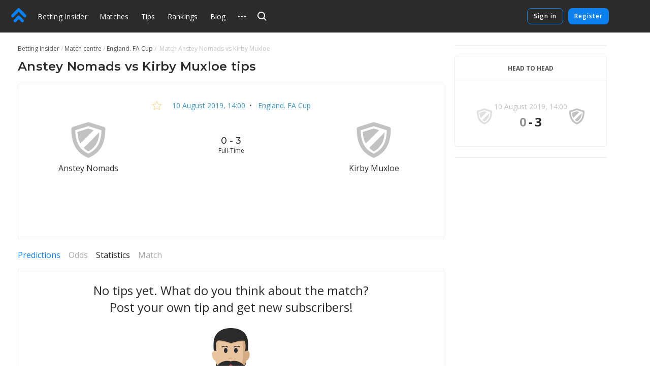

--- FILE ---
content_type: text/html
request_url: https://betting-insider.com/match/1362761
body_size: 41106
content:
<!DOCTYPE html>
<html lang="en">
    <head>
        <meta charset="utf-8" />
        <title>Anstey Nomads - Kirby Muxloe - Tips by users and experts on football, 10 August 2019: England. FA Cup</title> <meta data-vue-meta="ssr" data-id="og:image" property="og:image" content="https://pictures.betting.team/image/7c43e091-4e30-42a4-83f7-6b6c02d641ae"><meta data-vue-meta="ssr" data-id="og:image:type" property="og:image:type" content="image/jpeg"><meta data-vue-meta="ssr" data-id="og:image:width" property="og:image:width" content="1200"><meta data-vue-meta="ssr" data-id="og:image:height" property="og:image:height" content="630"><meta data-vue-meta="ssr" data-id="og:type" property="og:type" content="website"><meta data-vue-meta="ssr" data-id="og:site_name" property="og:site_name" content="BettingInsider"><meta data-vue-meta="ssr" data-id="og:url" property="og:url" content="https://betting-insider.com/match/1362761"><meta data-vue-meta="ssr" data-id="og:locale" property="og:locale" content="en_EN"><meta data-vue-meta="ssr" data-id="fb:app_id" property="fb:app_id" content="1095513947147781"><meta data-vue-meta="ssr" data-id="twitter:site" name="twitter:site" content="@bettinginsider"><meta data-vue-meta="ssr" data-id="twitter:url" name="twitter:url" content="https://betting-insider.com/match/1362761"><meta data-vue-meta="ssr" data-id="twitter:creator" name="twitter:creator" content="@sports_topbet"><meta data-vue-meta="ssr" data-id="twitter:card" property="twitter:card" content="summary_large_image"><meta data-vue-meta="ssr" data-id="twitter:description" property="twitter:description" content="Odds, statistics and tips form experts!"><meta data-vue-meta="ssr" data-id="apple-itunes-app" name="apple-itunes-app" content="app-id=1356073739"><meta data-vue-meta="ssr" data-id="og:title" property="og:title" content="Anstey Nomads - Kirby Muxloe - Tips by users and experts on football, 10 August 2019: England. FA Cup"><meta data-vue-meta="ssr" data-id="twitter:title" property="twitter:title" content="Anstey Nomads - Kirby Muxloe - Tips by users and experts on football, 10 August 2019: England. FA Cup"><meta data-vue-meta="ssr" data-id="description" name="description" content="Anstey Nomads vs Kirby Muxloe. Tips by users and experts on England. FA Cup. . Tips and bets on the match — Betting Insider"><meta data-vue-meta="ssr" data-id="og:description" property="og:description" content="Anstey Nomads vs Kirby Muxloe. Tips by users and experts on England. FA Cup. . Tips and bets on the match — Betting Insider"> <link data-vue-meta="ssr" data-id="image_src" rel="image_src" href="https://pictures.betting.team/image/7c43e091-4e30-42a4-83f7-6b6c02d641ae"><link data-vue-meta="ssr" data-id="canonical" rel="canonical" href="https://betting-insider.com/match/1362761"><link data-vue-meta="ssr" data-id="hreflang-en" rel="alternate" href="https://betting-insider.com/match/1362761" hreflang="en"><link data-vue-meta="ssr" data-id="hreflang-ru" rel="alternate" href="https://betting.team/match/1362761" hreflang="ru"><link data-vue-meta="ssr" data-id="hreflang-ru-RU" rel="alternate" href="https://betting.team/match/1362761" hreflang="ru-RU"><link data-vue-meta="ssr" data-id="hreflang-ru-BY" rel="alternate" href="https://betting.team/match/1362761" hreflang="ru-BY"><link data-vue-meta="ssr" data-id="hreflang-ru-UA" rel="alternate" href="https://betting.team/match/1362761" hreflang="ru-UA"><link data-vue-meta="ssr" data-id="hreflang-ru-KZ" rel="alternate" href="https://betting.team/match/1362761" hreflang="ru-KZ">
        <meta name="mobile-web-app-capable" content="yes" />
        <meta name="apple-mobile-web-app-capable" content="yes" />
        <script>
            window.yaContextCb = window.yaContextCb || [];
        </script>
        <script src="https://yandex.ru/ads/system/context.js" async></script>
        <meta
            name="viewport"
            content="width=device-width, initial-scale=1.0, maximum-scale=1.0, user-scalable=no"
        />
        <meta name="theme-color" content="#2B2B2B" />

        <link
            rel="stylesheet"
            href="https://fonts.googleapis.com/css2?family=Montserrat:wght@400;500;600;700&display=swap"
        />
        <link
            rel="stylesheet"
            href="https://fonts.googleapis.com/css2?family=Open+Sans:wght@400;500;600;700&display=swap"
        />

        <link
            rel="shortcut icon"
            href="https://static.betting-insider.com/favicon.png"
            type="image/x-icon"
        />

        <!-- icon for web clip -->
        <link
            href="https://static.betting-insider.com/apple-touch-icon/apple-icon-57x57.png"
            rel="apple-touch-icon"
            sizes="57x57"
        />
        <link
            href="https://static.betting-insider.com/apple-touch-icon/apple-icon-60x60.png"
            rel="apple-touch-icon"
            sizes="60x60"
        />
        <link
            href="https://static.betting-insider.com/apple-touch-icon/apple-icon-72x72.png"
            rel="apple-touch-icon"
            sizes="72x72"
        />
        <link
            href="https://static.betting-insider.com/apple-touch-icon/apple-icon-76x76.png"
            rel="apple-touch-icon"
            sizes="76x76"
        />
        <link
            href="https://static.betting-insider.com/apple-touch-icon/apple-icon-114x114.png"
            rel="apple-touch-icon"
            sizes="114x114"
        />
        <link
            href="https://static.betting-insider.com/apple-touch-icon/apple-icon-120x120.png"
            rel="apple-touch-icon"
            sizes="120x120"
        />
        <link
            href="https://static.betting-insider.com/apple-touch-icon/apple-icon-144x144.png"
            rel="apple-touch-icon"
            sizes="144x144"
        />
        <link
            href="https://static.betting-insider.com/apple-touch-icon/apple-icon-152x152.png"
            rel="apple-touch-icon"
            sizes="152x152"
        />
        <link
            href="https://static.betting-insider.com/apple-touch-icon/apple-icon-180x180.png"
            rel="apple-touch-icon"
            sizes="180x180"
        />

        <script data-vue-meta="ssr" type="application/ld+json">{"@context":"https://schema.org","@type":"SportsEvent","location":{"@type":"Place","name":"Cropston Road","address":"Leicester"},"startDate":"2019-08-10T14:00:00.000Z","name":"Anstey Nomads - Kirby Muxloe","url":"https://betting-insider.com/match/1362761","homeTeam":{"@type":"SportsTeam","name":"Anstey Nomads"},"awayTeam":{"@type":"SportsTeam","name":"Kirby Muxloe"},"description":"Football tips &amp; odds Anstey Nomads vs Kirby Muxloe"}</script><script data-vue-meta="ssr" type="application/ld+json">{"@context":"http://schema.org/","@type":"BreadcrumbList","itemListElement":[{"@type":"ListItem","position":1,"item":{"@id":"https://betting-insider.com/","name":"Betting Insider"}},{"@type":"ListItem","position":2,"item":{"@id":"https://betting-insider.com/football/match","name":"Match centre"}},{"@type":"ListItem","position":3,"item":{"@id":"https://betting-insider.com/football/tournament/englandcup","name":"England. FA Cup"}}]}</script>

        <!-- use triple mustache for non-HTML-escaped interpolation -->
        <link rel="preload" href="https://static.betting-insider.com/runtime~app.e9b0b3de907b92a002b2.js" as="script"><link rel="preload" href="https://static.betting-insider.com/app.710726188f46bd4b1d79.css" as="style"><link rel="preload" href="https://static.betting-insider.com/app.308cbc19d960ccc925d9.js" as="script"><link rel="preload" href="https://static.betting-insider.com/1.8a7a1df6e1e9e2ab733f.css" as="style"><link rel="preload" href="https://static.betting-insider.com/1.1143c8fbb33ac8dece98.js" as="script"><link rel="preload" href="https://static.betting-insider.com/22.29179758e825b9b10189.css" as="style"><link rel="preload" href="https://static.betting-insider.com/22.5b30056f2ce181155b1e.js" as="script"><link rel="preload" href="https://static.betting-insider.com/9.983759b1241aa40a450c.css" as="style"><link rel="preload" href="https://static.betting-insider.com/9.d52d1599adf16ba35a5c.js" as="script"><link rel="preload" href="https://static.betting-insider.com/2.c0594598cedeee5143c4.css" as="style"><link rel="preload" href="https://static.betting-insider.com/2.67410f3a89c938438fa8.js" as="script"> <link rel="stylesheet" href="https://static.betting-insider.com/app.710726188f46bd4b1d79.css"><link rel="stylesheet" href="https://static.betting-insider.com/1.8a7a1df6e1e9e2ab733f.css"><link rel="stylesheet" href="https://static.betting-insider.com/22.29179758e825b9b10189.css"><link rel="stylesheet" href="https://static.betting-insider.com/9.983759b1241aa40a450c.css"><link rel="stylesheet" href="https://static.betting-insider.com/2.c0594598cedeee5143c4.css">
    </head>
    <body>
        <div data-server-rendered="true" id="app" class="layout" data-v-0857eac1><!----><!----><div data-v-73fbe5ee data-v-0857eac1><div data-v-9c8ca766 data-v-73fbe5ee><div class="adfox__wrapper" data-v-9c8ca766><div id="adfox_undefined" style="display:;"></div></div><div id="bi-dfp-1" style="display:none;" data-v-9c8ca766></div></div><!----></div><div class="header-wrap" data-v-5481f552 data-v-0857eac1><div data-v-9c8ca766 data-v-5481f552><div class="adfox__wrapper" data-v-9c8ca766><div id="adfox_undefined" style="display:;"></div></div><div id="bi-dfp-2" style="display:none;" data-v-9c8ca766></div></div><!----><header class="header" data-v-5481f552 data-v-5481f552><!----><a href="/" class="header__logo router-link-active" data-v-5481f552><svg width="44px" height="40px" viewBox="0 0 44 40" version="1.1" xmlns="http://www.w3.org/2000/svg" xmlns:xlink="http://www.w3.org/1999/xlink" class="ui-icon" data-v-5481f552><g transform="translate(22.000000, 20.000000) rotate(-90.000000) translate(-22.000000, -20.000000) translate(2.000000, -2.000000)"><path d="M18.0397468,18.7542161 C18.8979747,19.6114575 19.3268354,20.7352276 19.3268354,21.8589977 C19.3268354,22.9822621 18.8979747,24.1060322 18.0397468,24.9637793 L7.5035443,35.4873655 C6.64531646,36.3441011 5.52025316,36.7719632 4.3956962,36.7719632 C3.27063291,36.7719632 2.14556962,36.3441011 1.28734177,35.4858483 C-0.429113924,33.772377 -0.429113924,30.9927908 1.28734177,29.2772966 L8.71518987,21.8589977 L1.28734177,14.4401931 C-0.429113924,12.7252046 -0.429113924,9.94511264 1.28734177,8.23164138 C3.00379747,6.51614713 5.78658228,6.51665287 7.5035443,8.23062989 L18.0397468,18.7542161 Z M38.5836962,18.4387816 C39.5224304,19.3764368 39.9442025,20.6327126 39.8561013,21.8591494 C39.9442025,23.0850805 39.5224304,24.3408506 38.5836962,25.278 L21.4105316,42.431931 C20.5523038,43.2896782 19.4277468,43.718046 18.3026835,43.718046 C17.1776203,43.718046 16.052557,43.2896782 15.1948354,42.4329425 C13.4778734,40.7184598 13.4778734,37.9388736 15.1948354,36.2233793 L29.5750886,21.8591494 L15.1948354,7.49390805 C13.4778734,5.78043678 13.4778734,3.00034483 15.1948354,1.28535632 C16.9107848,-0.42862069 19.6940759,-0.42862069 21.4105316,1.28535632 L38.5836962,18.4387816 Z"></path></g></svg></a><div class="burger header__burger" data-v-72390b76 data-v-5481f552><span data-v-72390b76></span><span data-v-72390b76></span><span data-v-72390b76></span></div><nav class="menu-desktop header__menu" data-v-a0fff75a data-v-5481f552><a href="/" class="menu-desktop__link router-link-active menu-desktop__link--home" data-v-a0fff75a>
        Betting Insider
    </a><a href="/football/match" class="menu-desktop__link" data-v-a0fff75a>
        Matches
    </a><a href="/football" class="menu-desktop__link" data-v-a0fff75a>
        Tips
    </a><a href="/rating" class="menu-desktop__link" data-v-a0fff75a>
        Rankings
    </a><a href="/blog" class="menu-desktop__link" data-v-a0fff75a>
        Blog
    </a><a href="/blog/5reasonswhy" class="menu-desktop__link" data-v-a0fff75a>
        FAQ
    </a><div class="odds-format-selector menu-desktop__odds menu-desktop__link" data-v-06bfc8d2 data-v-a0fff75a><div class="odds-format-selector__btn" data-v-06bfc8d2><span class="odds-format-selector__wrap" data-v-06bfc8d2>Odds format</span></div><div class="odds-format-selector__drop" data-v-06bfc8d2><button class="odds-format-selector-button odds-format-selector-button--active" data-v-513be703 data-v-06bfc8d2><span data-v-513be703>european</span><span data-v-513be703>2,25</span></button><button class="odds-format-selector-button" data-v-513be703 data-v-06bfc8d2><span data-v-513be703>american</span><span data-v-513be703>+125</span></button></div></div><div class="menu-desktop__more" data-v-a0fff75a><svg width="15" height="3" xmlns="http://www.w3.org/2000/svg" class="ui-icon" data-v-a0fff75a><path d="M13.5 3a1.5 1.5 0 110-3 1.5 1.5 0 010 3zm-6 0a1.5 1.5 0 110-3 1.5 1.5 0 010 3zm-6 0a1.5 1.5 0 110-3 1.5 1.5 0 010 3z"></path></svg><div class="the-header-drop-menu menu-desktop__drop dir-left" data-v-68f459ba data-v-a0fff75a><a href="/rating" data-v-a0fff75a>
                Rankings
            </a><a href="/blog" data-v-a0fff75a>
                Blog
            </a><a href="/blog/5reasonswhy" data-v-a0fff75a>
                FAQ
            </a><div class="odds-format-selector" data-v-06bfc8d2 data-v-a0fff75a><div class="odds-format-selector__btn" data-v-06bfc8d2><span class="odds-format-selector__wrap" data-v-06bfc8d2>Odds format</span></div><div class="odds-format-selector__drop" data-v-06bfc8d2><button class="odds-format-selector-button odds-format-selector-button--active" data-v-513be703 data-v-06bfc8d2><span data-v-513be703>european</span><span data-v-513be703>2,25</span></button><button class="odds-format-selector-button" data-v-513be703 data-v-06bfc8d2><span data-v-513be703>american</span><span data-v-513be703>+125</span></button></div></div></div></div><!----></nav><div class="header__search" data-v-5481f552><div class="search" data-v-72e33888 data-v-5481f552><div class="search__container" style="width:;" data-v-72e33888><div class="search__toggle" data-v-72e33888><svg width="18" height="18" viewBox="0 0 18 18" xmlns="http://www.w3.org/2000/svg" class="ui-icon search__pointer" data-v-72e33888><path d="M7.5 15C3.35786 15 0 11.6421 0 7.5C0 3.35786 3.35786 0 7.5 0C11.6421 0 15 3.35786 15 7.5C15 9.20858 14.4287 10.7837 13.4666 12.0448L18 16.5452L16.5858 17.9595L12.0535 13.46C10.7909 14.4261 9.21249 15 7.5 15ZM7.5 13C10.5376 13 13 10.5376 13 7.5C13 4.46243 10.5376 2 7.5 2C4.46243 2 2 4.46243 2 7.5C2 10.5376 4.46243 13 7.5 13Z"></path></svg><svg width="24" height="24" viewBox="0 0 24 24" fill="none" xmlns="http://www.w3.org/2000/svg" class="ui-icon search__close" data-v-72e33888><path fill-rule="evenodd" clip-rule="evenodd" d="M5.8324 17.0464C5.52273 17.3561 5.52273 17.8582 5.8324 18.1678C6.14207 18.4775 6.64414 18.4775 6.95381 18.1678L12.0001 13.1215L17.0464 18.1679C17.3561 18.4775 17.8582 18.4775 18.1678 18.1679C18.4775 17.8582 18.4775 17.3561 18.1678 17.0464L13.1215 12.0001L18.1679 6.95376C18.4776 6.64409 18.4776 6.14202 18.1679 5.83235C17.8582 5.52268 17.3562 5.52268 17.0465 5.83235L12.0001 10.8787L6.95376 5.83236C6.64409 5.52269 6.14202 5.52269 5.83235 5.83236C5.52268 6.14203 5.52268 6.6441 5.83235 6.95377L10.8787 12.0001L5.8324 17.0464Z"></path></svg></div><!----></div><!----><!----></div></div><div class="header__title" data-v-5481f552><a href="/" class="header__title-link router-link-active" data-v-5481f552>
                    Betting Insider
                </a></div><!----><!----><div class="profile flip-wrap header__right" data-v-02f6a628 data-v-5481f552><div class="profile__auth" data-v-02f6a628 data-v-02f6a628><button disabled="disabled" class="profile__signin" data-v-02f6a628>
                Sign in
            </button><button disabled="disabled" class="profile__register" data-v-02f6a628>
                Register
            </button></div><!----></div></header></div><div id="one-tap" class="one-tap-container" data-v-bc83d34e data-v-0857eac1></div><!----><div class="l-content" data-v-0857eac1><div class="column-top" data-v-0857eac1><div><section class="mobile-branding"><div data-v-9c8ca766><div class="adfox__wrapper" data-v-9c8ca766><div id="adfox_undefined" style="display:;"></div></div><div id="bi-dfp-3" style="display:none;" data-v-9c8ca766></div></div><!----><!----></section></div></div><div class="l-columns" data-v-0857eac1><div class="view-match column-main" data-v-ee3c86e0 data-v-0857eac1><nav class="ui-breadcrumbs" data-v-4db8fb2c data-v-ee3c86e0><span class="ui-breadcrumbs__item" data-v-4db8fb2c><a href="/" class="ui-breadcrumbs__active" data-v-4db8fb2c><span data-v-4db8fb2c>Betting Insider</span></a></span><span class="ui-breadcrumbs__item" data-v-4db8fb2c><a href="/football/match" data-v-4db8fb2c><span data-v-4db8fb2c>Match centre</span></a></span><span class="ui-breadcrumbs__item" data-v-4db8fb2c><a href="/football/tournament/englandcup" data-v-4db8fb2c><span data-v-4db8fb2c>England. FA Cup</span></a></span><span class="ui-breadcrumbs__item" data-v-4db8fb2c><span data-v-4db8fb2c>
            Match  Anstey Nomads vs Kirby Muxloe
        </span></span></nav><div class="bi-page-header bi-layout" data-v-ee3c86e0><div class="bi-page-header__main"><h1 class="bi-header-4" data-v-ee3c86e0><span data-v-ee3c86e0>Anstey Nomads vs Kirby Muxloe tips</span></h1></div><!----></div><!----><div class="bi-block view-match__header" data-v-ee3c86e0><div class="view-match__tournament bi-body-2" data-v-ee3c86e0><div class="ui-tooltip view-match__favorites" data-v-ee3c86e0><svg xmlns="http://www.w3.org/2000/svg" viewBox="0 0 20 19" width="20" height="19" class="star view-match__favorites-star" data-v-79bb05d4 data-v-ee3c86e0><path fill="none" stroke="#FDB333" d="M10.0000032,1.28119122 L7.53383605,7.09940252 L1.22165821,7.64101382 L6.01033248,11.7906153 L4.57509266,17.9607386 L10,14.6891329 L15.4249073,17.9607386 L13.9896675,11.7906153 L18.7783424,7.64101332 L12.4662048,7.09940252 L10.0000032,1.28119122 Z" data-v-79bb05d4></path></svg><!----></div><!----><a href="/football/match/2019-08-10" class="link-info-inner" data-v-ee3c86e0><time itemprop="startDate" content="2019-08-10T14:00:00.000Z" datetime="2019-08-10T14:00:00.000Z" class="ui-date t-capitalize" data-v-ee3c86e0>10 August 2019, 14:00</time></a><span data-v-ee3c86e0>  •  </span><a href="/football/tournament/englandcup" class="link-info-inner" data-v-ee3c86e0>
                    England. FA Cup
                </a></div><div class="the-match-board" data-v-3ad3de02 data-v-ee3c86e0><div itemscope="itemscope" itemtype="http://schema.org/SportsTeam" itemprop="homeTeam" class="match-team is-align-left" data-v-22aa8dcb data-v-3ad3de02><span class="ui-avatar match-team__avatar is-team is-size--md" data-v-d633cb00 data-v-22aa8dcb><span role="img" aria-label="FC Anstey Nomads. Match tips Anstey Nomads vs Kirby Muxloe" class="ui-avatar__img default" data-v-d633cb00></span></span><span itemprop="name" class="match-team__name" data-v-22aa8dcb>Anstey Nomads</span></div><div class="the-match-board__main" data-v-3ad3de02><!----><div class="the-match-board__score bi-header-6" data-v-3ad3de02>
                0 - 3

                <!----></div><div class="the-match-board-finished__state t-capitalize bi-subtitle-1" data-v-3ad3de02>
                full-time
            </div></div><div itemscope="itemscope" itemtype="http://schema.org/SportsTeam" itemprop="awayTeam" class="match-team is-align-right" data-v-22aa8dcb data-v-3ad3de02><span class="ui-avatar match-team__avatar is-team is-size--md" data-v-d633cb00 data-v-22aa8dcb><span role="img" aria-label="FC Kirby Muxloe. Match tips Anstey Nomads vs Kirby Muxloe" class="ui-avatar__img default" data-v-d633cb00></span></span><span itemprop="name" class="match-team__name" data-v-22aa8dcb>Kirby Muxloe</span></div></div><!----><div class="w-match-events bi-hide-xs" data-v-ee3c86e0><div class="w-match-events__events"><div class="line-events" style="flex:1 1 NaN%;" data-v-4f3d45c5></div><div class="w-match-events__time"><!----><!----><!----></div><div class="line-events w-match-events__line" style="flex:1 1 NaN%;" data-v-4f3d45c5></div></div></div></div><!----><!----><section class="pr-block-header__wrapper mt-20" data-v-f9bcc49a data-v-ee3c86e0><div class="pr-block-header__dfp" data-v-9c8ca766 data-v-f9bcc49a><div class="adfox__wrapper" data-v-9c8ca766><div id="adfox_undefined" style="display:;"></div></div><div id="bi-dfp-4" style="display:none;" data-v-9c8ca766></div></div><div class="pr-block-header" style="color:;background-color:;display:none;" data-v-f9bcc49a><span class="pr-block-header__btn" data-v-f9bcc49a><img src="" alt="" data-v-f9bcc49a></span><span class="pr-block-header__text" data-v-f9bcc49a></span><!----><span class="bi-subtitle-3" style="grid-column:span 3;color:#fff;" data-v-f9bcc49a>
            
        </span></div></section><!----><!----><!----><div class="mt-20" data-v-56ac3f2c data-v-ee3c86e0><div class="ui-switch bi-hide-scroll match-stat__switch" data-v-51c03943 data-v-56ac3f2c><div class="ui-switch__item is-active" data-v-51c03943><span class="ui-switch__trigger link-primary-inner" data-v-51c03943>
            Predictions
        </span></div><div class="ui-switch__item is-disable" data-v-51c03943><span class="ui-switch__trigger ui-switch__item--disabled" data-v-51c03943>
            Odds
        </span></div><div class="ui-switch__item" data-v-51c03943><span class="ui-switch__trigger link-dark-inner" data-v-51c03943>
            Statistics
        </span></div><div class="ui-switch__item is-disable" data-v-51c03943><span class="ui-switch__trigger ui-switch__item--disabled" data-v-51c03943>
            Match
        </span></div></div><div style="display:;" data-v-56ac3f2c><div class="predictions-list" data-v-0dac05e2 data-v-56ac3f2c><div class="bi-block predictions-list__zero" data-v-0dac05e2><div class="ui-zero" data-v-d94a6bc2 data-v-0dac05e2><div class="ui-zero__content" data-v-d94a6bc2>
                No tips yet. What do you think about the match? Post your own tip and get new subscribers!
            </div><svg width="138px" height="129px" viewBox="0 0 138 129" version="1.1" xmlns="http://www.w3.org/2000/svg" xmlns:xlink="http://www.w3.org/1999/xlink" class="ui-icon" data-v-d94a6bc2><g transform="translate(-1.000000, 0.000000)"><path d="M135.515259,115.937541 C138.326018,125.477002 138.192085,128.39129 138.970998,138.960508 C138.970998,138.960508 102.277081,145.917329 68.8103498,145.917329 C35.3436184,145.917329 0.237696347,138.960508 0.237696347,138.960508 C1.01340923,128.394038 0.879933592,125.476544 3.6906929,115.937541 C8.78562267,98.6437477 34.3727202,100.561718 45.4150869,95.5952431 C56.4601962,90.631059 54.7359834,73.9652893 56.1338208,71.0661179 L83.0721306,71.0661179 C84.4722535,73.9652893 82.7484979,90.6287686 93.7908646,95.5952431 C104.833688,100.561718 130.418043,98.6432897 135.515259,115.937541 Z" fill="#E0E4EC"></path><path d="M138.618119,133.949448 C138.146754,127.140751 137.824446,123.773161 135.515716,115.937541 C130.4185,98.6432897 104.834145,100.561718 93.7913217,95.5952431 C82.748955,90.6287686 84.4727107,73.9652893 83.0725877,71.0661179 L68.8085214,71.0661179 C68.8103498,71.0661179 68.4812318,94.4390559 79.5240555,99.40324 C90.5664222,104.369714 116.15352,102.451745 121.24845,119.745538 C123.086105,125.980462 123.664785,129.386506 124.062232,133.949448 L138.618119,133.949448 Z" fill="#BAC3C6"></path><path d="M88.9839131,91.9287921 C83.2700586,85.0800778 84.2203868,73.4426231 83.0748733,71.0638275 L56.1338208,71.0638275 C54.9855646,73.4426231 55.9386355,85.0805359 50.224781,91.9287921 C52.9505182,98.355159 67.5903276,115.554131 69.604347,115.554131 C71.6156238,115.554131 86.0319073,98.8778253 88.9839131,91.9287921 Z" fill="#E8C59E"></path><path d="M52.5084944,88.2879934 C56.9790141,91.9338309 62.2174759,95.5485192 69.5760063,96.5938517 C76.9523639,95.5457707 82.1780267,91.8564158 86.6535746,88.1954618 C82.9308842,81.3366698 84.081883,73.1567828 83.0744162,71.0633694 L56.1333637,71.0633694 C55.1213258,73.1595313 56.2490121,81.4269111 52.5084944,88.2879934 Z" fill="#C69E7F"></path><ellipse fill="#D4AB83" transform="translate(101.163686, 54.114099) rotate(100.195177) translate(-101.163686, -54.114099) " cx="101.163686" cy="54.1140989" rx="9.77561497" ry="5.32692445"></ellipse><ellipse fill="#E8C59E" transform="translate(37.965182, 54.119008) rotate(169.804823) translate(-37.965182, -54.119008) " cx="37.9651821" cy="54.1190084" rx="5.31565634" ry="9.79633728"></ellipse><path d="M98.9319623,21.5035244 L69.8356439,25.7260813 L39.9425856,21.9102971 C39.9425856,21.9102971 37.4376318,36.4908987 37.4376318,43.1824924 C37.4376318,63.4221814 41.0629582,91.1179952 69.5737208,95.1651084 C115.385121,88.6640749 98.9319623,21.5035244 98.9319623,21.5035244 Z" fill="#E8C59E"></path><path d="M69.5760063,95.1651084 C115.386035,88.6640749 98.9319623,21.5035244 98.9319623,21.5035244 L92.0643663,21.5035244 C93.9449101,49.5570966 96.5476851,64.4592685 85.7494143,80.7054393 C77.1937171,93.5792447 69.5760063,95.1651084 69.5760063,95.1651084 Z" fill="#D4AB83"></path><path d="M102.67248,24.5676037 C101.136139,14.0936654 92.3029769,1.90514364 69.5755492,1.90514364 C46.8481216,1.90514364 38.4953805,14.8687322 36.4786184,24.5676037 C34.9139365,32.0906078 40.5226561,41.2617741 40.5226561,41.2617741 C40.0678333,36.3649274 40.0317217,29.917947 42.5215909,27.4227997 C46.7608139,23.1745905 69.8557566,31.4909845 69.8557566,31.4909845 C69.8557566,31.4909845 93.2281642,24.0114978 96.6322501,27.4227997 C98.6467267,29.4415465 98.6800956,36.0685513 98.3715474,41.1380932 C98.3692619,41.1408417 103.887931,32.8528485 102.67248,24.5676037 Z" fill="#D4AB83"></path><path d="M102.67248,22.66246 C101.136139,12.1885218 92.303434,0 69.5760063,0 C46.8485787,0 38.4958376,12.9635886 36.4790755,22.66246 C34.9143936,30.1854641 35.3175632,38.725858 36.0397944,44.5214524 C38.0231876,44.3052399 39.9759545,44.85081 41.3710492,45.484331 C41.3710492,45.484331 38.2828251,29.7709041 42.5220481,25.5204045 C46.761271,21.2699049 69.8562137,29.5885894 69.8562137,29.5885894 C69.8562137,29.5885894 93.2286213,22.1091026 96.6327072,25.5204045 C100.036793,28.9317065 97.7837061,45.484331 97.7837061,45.484331 C99.1788008,44.85081 101.131568,44.3052399 103.114961,44.5214524 C103.887931,37.5183661 103.887931,30.9477048 102.67248,22.66246 Z" fill="#2B2B2B"></path><path d="M69.2702008,70.0904132 C62.7778908,70.0904132 55.0724152,69.8920657 49.8033271,71.1178806 C43.5884819,72.5621985 41.4159161,75.4664088 41.4159161,75.4664088 C42.6569653,74.8846506 45.7698029,73.998729 49.2973082,75.260274 C53.5648718,76.7870457 60.9540284,81.5501339 69.2679153,72.3198756 C77.5818021,81.5501339 84.9709588,76.7870457 89.2385224,75.260274 C92.7687703,73.9959805 95.8816079,74.8841925 97.1222,75.4664088 C97.1222,75.4664088 93.8653732,72.0033441 87.650528,70.5590263 C82.3832683,69.3359598 75.7625109,70.0904132 69.2702008,70.0904132 Z" fill="#D4AB83"></path><path d="M99.2656514,68.0359363 C99.2656514,68.0359363 93.4411767,81.5991481 79.8860854,86.6764773 C72.4274483,88.9833548 69.2674582,81.0893081 69.2674582,81.0893081 C69.2674582,81.0893081 66.1074681,88.9856452 58.6310038,86.6302115 C45.3995452,81.52723 40.2456484,68.0359363 40.2456484,68.0359363 C40.2456484,68.0359363 40.4513472,68.9113221 40.5464257,70.2759345 C40.7521245,73.1773963 40.9756505,78.2909136 40.3562686,81.9317123 C39.0973922,89.3259966 37.9463934,95.2814601 42.4914218,102.508546 C46.5020905,108.883609 52.8942938,114.684242 64.8924741,116.792772 C85.9395714,120.489914 92.8405363,111.316457 92.8405363,111.316457 C92.8405363,111.316457 81.6514379,109.810299 82.1218024,106.658727 C82.5894242,103.507155 84.9375899,104.877264 91.56109,100.631345 C98.1845901,96.3858845 99.5179752,87.3461864 97.9766058,81.3188048 C97.0002224,77.5085175 97.9482651,73.3478011 98.6499264,70.6982818 C99.0576671,69.1609742 99.2656514,68.0359363 99.2656514,68.0359363 Z" fill="#2B2B2B"></path><path d="M82.1240879,106.661017 C82.5917098,103.509445 84.9398754,104.879555 91.5633755,100.633636 C98.1868757,96.3881749 99.5202607,87.3484768 97.9788914,81.3210952 C97.0025079,77.5108079 97.9505506,73.3500915 98.652212,70.7005722 C99.0608668,69.1582258 99.2688511,68.0359363 99.2688511,68.0359363 C99.2688511,68.0359363 95.3921151,77.8529917 95.1681321,85.2655991 C94.8801538,94.789485 86.7308259,97.9767871 76.602676,100.533317 C71.3459299,101.859451 71.700646,107.873548 75.9014718,110.999468 C79.7964921,113.895891 87.1394808,114.086451 92.8428218,111.318748 C92.8428218,111.318748 81.6537234,109.812589 82.1240879,106.661017 Z" fill="#292D36"></path><ellipse fill="#B15151" cx="69.7090249" cy="74.1377959" rx="4.28978614" ry="4.29784324"></ellipse><path d="M70.9939564,65.090499 L69.2496309,65.623243 L67.5464452,65.090499 C67.5464452,65.090499 52.2452703,60.8784779 41.4186588,75.4664088 C41.4186588,75.4664088 44.9963756,72.8993434 49.3000508,74.4389413 C53.5676145,75.9657131 60.9567711,79.9074685 69.2706579,70.6772102 C77.5845448,79.9074685 84.9737014,75.9680035 89.2412651,74.4389413 C93.5472258,72.8993434 97.1249426,75.4664088 97.1249426,75.4664088 C86.2951314,60.8807683 70.9939564,65.090499 70.9939564,65.090499 Z" fill="#2B2B2B"></path><ellipse fill="#292D36" cx="79.5" cy="44" rx="3.5" ry="5"></ellipse><ellipse fill="#292D36" cx="59.5" cy="44" rx="3.5" ry="5"></ellipse><path d="M67.1071827,60.5753019 C67.1620624,60.5140903 67.3212757,60.3791656 67.5686693,60.2375501 C67.9847397,59.9993789 68.4678665,59.8592489 69.0299037,59.8592489 C69.5794935,59.8592489 70.0404169,59.9995851 70.4325347,60.2389266 C70.6662184,60.3815629 70.8145845,60.5177263 70.8637202,60.5779958 C71.2143492,61.0080742 71.9345439,61.1294042 72.47232,60.8489939 C73.0100961,60.5685836 73.1618088,59.9926186 72.8111798,59.5625402 C72.6278332,59.3376487 72.3101246,59.0460708 71.8430316,58.7609657 C71.0671881,58.2874051 70.1232286,58 69.0299037,58 C67.9490263,58 67.0048251,58.2738638 66.2155258,58.7256824 C65.7396976,58.9980608 65.4103912,59.27713 65.2178251,59.4919143 C64.8437397,59.9091614 64.9634307,60.4899317 65.4851624,60.7891009 C66.0068941,61.0882701 66.7330973,60.9925491 67.1071827,60.5753019 Z" fill="#D4AB83" fill-rule="nonzero"></path><path d="M63.8386529,36.9336764 C63.5871258,36.6712397 63.1266999,36.3120956 62.4410065,35.9566607 C61.0696657,35.2458147 59.3617768,34.8747719 57.3599456,35.0382096 C55.9123347,35.1563984 54.6276245,35.3878088 53.5071618,35.7006075 C52.4703296,35.9900591 51.7600332,36.288702 51.3717903,36.5072343 C50.9162703,36.7636351 50.87339,37.2066503 51.2760144,37.4967363 C51.6786389,37.7868223 52.3743024,37.8141295 52.8298223,37.5577287 C52.8687789,37.5358009 52.9815743,37.4803601 53.1681492,37.401915 C53.5016036,37.2617147 53.909168,37.1192032 54.391084,36.9846671 C55.3227134,36.7245849 56.4046224,36.5297044 57.6399089,36.4288505 C58.9988765,36.3178989 60.1204929,36.5615727 61.0511863,37.0440054 C61.5209019,37.2874864 61.8282915,37.5272582 61.9594435,37.6640988 C62.2761725,37.9945654 62.9536074,38.0989509 63.4725367,37.8972503 C63.991466,37.6955497 64.1553818,37.264143 63.8386529,36.9336764 Z" fill="#2B2B2B" fill-rule="nonzero"></path><path d="M77.0405565,37.6640988 C77.1717085,37.5272582 77.4790981,37.2874864 77.9488137,37.0440054 C78.8795071,36.5615727 80.0011235,36.3178989 81.3600911,36.4288505 C82.5953776,36.5297044 83.6772866,36.7245849 84.608916,36.9846671 C85.090832,37.1192032 85.4983964,37.2617147 85.8318508,37.401915 C86.0184257,37.4803601 86.1312211,37.5358009 86.1701777,37.5577287 C86.6256976,37.8141295 87.3213611,37.7868223 87.7239856,37.4967363 C88.12661,37.2066503 88.0837297,36.7636351 87.6282097,36.5072343 C87.2399668,36.288702 86.5296704,35.9900591 85.4928382,35.7006075 C84.3723755,35.3878088 83.0876653,35.1563984 81.6400544,35.0382096 C79.6382232,34.8747719 77.9303343,35.2458147 76.5589935,35.9566607 C75.8733001,36.3120956 75.4128742,36.6712397 75.1613471,36.9336764 C74.8446182,37.264143 75.008534,37.6955497 75.5274633,37.8972503 C76.0463926,38.0989509 76.7238275,37.9945654 77.0405565,37.6640988 Z" fill="#2B2B2B" fill-rule="nonzero"></path></g></svg></div></div></div><!----><div class="w-teaser match-stat__teaser" data-v-6611bb0e data-v-56ac3f2c><div class="w-teaser__header" data-v-6611bb0e><h2 class="bi-header-4 w-teaser__title" data-v-6611bb0e>
            Most bet on
        </h2><a href="/football/match" class="w-teaser__all-link link-text-inner bi-button" data-v-6611bb0e><span data-v-6611bb0e>All matches</span></a></div><div class="w-teaser-swiper" data-v-6611bb0e><div class="swiper-carousel" data-v-2bf328e6><div class="swiper-container" data-v-2bf328e6><div class="swiper-wrapper"><div class="swiper-carousel__swiper-slide swiper-slide" data-v-2bf328e6><a href="/match/2116322" target="_blank" class="w-teaser-card" data-v-2c84bec2><div class="w-teaser-card__header bi-body-2" data-v-2c84bec2><span class="w-teaser-card__date" data-v-2c84bec2><time itemprop="" content="2026-01-24T20:00:00.000Z" datetime="2026-01-24T20:00:00.000Z" class="ui-date" data-v-2c84bec2>20:00</time><span data-v-2c84bec2>, </span><span data-v-2c84bec2>
                tomorrow
            </span></span></div><div class="w-teaser-card__main" data-v-2c84bec2><div class="w-teaser-card__team" data-v-2c84bec2><span class="ui-avatar is-team is-size--xxs" data-v-d633cb00 data-v-2c84bec2><span role="img" aria-label="" class="ui-avatar__img" style="background-image:url(https://pictures.betting.team/image/9cfd4b58-7d2f-4fab-b534-a87f98a23414?w=32&amp;h=32&amp;c=1);" data-v-d633cb00></span></span><div class="w-teaser-card__team-name bi-body-2" data-v-2c84bec2>
                Villarreal
            </div></div><div class="w-teaser-card__team" data-v-2c84bec2><span class="ui-avatar is-team is-size--xxs" data-v-d633cb00 data-v-2c84bec2><span role="img" aria-label="" class="ui-avatar__img" style="background-image:url(https://pictures.betting.team/image/9cb2ed28-b037-4de6-b681-9e00f3de9f25?w=32&amp;h=32&amp;c=1);" data-v-d633cb00></span></span><div class="w-teaser-card__team-name bi-body-2" data-v-2c84bec2>
                Real Madrid
            </div></div></div><div class="w-teaser-card__footer" data-v-2c84bec2><span class="w-teaser-card__bets-count bi-subtitle-1" data-v-2c84bec2>
            Tips
        </span><span class="w-teaser-card__bets-count bi-overline" data-v-2c84bec2>
            1
        </span></div></a></div><div class="swiper-carousel__swiper-slide swiper-slide" data-v-2bf328e6><a href="/match/2115363" target="_blank" class="w-teaser-card" data-v-2c84bec2><div class="w-teaser-card__header bi-body-2" data-v-2c84bec2><span class="w-teaser-card__date" data-v-2c84bec2><time itemprop="" content="2026-01-23T19:00:00.000Z" datetime="2026-01-23T19:00:00.000Z" class="ui-date" data-v-2c84bec2>19:00</time><span data-v-2c84bec2>, </span><span data-v-2c84bec2>
                today
            </span></span></div><div class="w-teaser-card__main" data-v-2c84bec2><div class="w-teaser-card__team" data-v-2c84bec2><span class="ui-avatar is-team is-size--xxs" data-v-d633cb00 data-v-2c84bec2><span role="img" aria-label="" class="ui-avatar__img" style="background-image:url(https://pictures.betting.team/image/7a1c739c-4e42-430c-bdf5-698841f6a11e?w=32&amp;h=32&amp;c=1);" data-v-d633cb00></span></span><div class="w-teaser-card__team-name bi-body-2" data-v-2c84bec2>
                Auxerre
            </div></div><div class="w-teaser-card__team" data-v-2c84bec2><span class="ui-avatar is-team is-size--xxs" data-v-d633cb00 data-v-2c84bec2><span role="img" aria-label="" class="ui-avatar__img" style="background-image:url(https://pictures.betting.team/image/39d8e364-56a8-48fd-9ed4-45cf80d8e76e?w=32&amp;h=32&amp;c=1);" data-v-d633cb00></span></span><div class="w-teaser-card__team-name bi-body-2" data-v-2c84bec2>
                PSG
            </div></div></div><div class="w-teaser-card__footer" data-v-2c84bec2><span class="w-teaser-card__bets-count bi-subtitle-1" data-v-2c84bec2>
            Tips
        </span><span class="w-teaser-card__bets-count bi-overline" data-v-2c84bec2>
            0
        </span></div></a></div><div class="swiper-carousel__swiper-slide swiper-slide" data-v-2bf328e6><a href="/match/2115666" target="_blank" class="w-teaser-card" data-v-2c84bec2><div class="w-teaser-card__header bi-body-2" data-v-2c84bec2><span class="w-teaser-card__date" data-v-2c84bec2><time itemprop="" content="2026-01-23T17:00:00.000Z" datetime="2026-01-23T17:00:00.000Z" class="ui-date" data-v-2c84bec2>17:00</time><span data-v-2c84bec2>, </span><span data-v-2c84bec2>
                today
            </span></span></div><div class="w-teaser-card__main" data-v-2c84bec2><div class="w-teaser-card__team" data-v-2c84bec2><span class="ui-avatar is-team is-size--xxs" data-v-d633cb00 data-v-2c84bec2><span role="img" aria-label="" class="ui-avatar__img" style="background-image:url(https://pictures.betting.team/image/cd36c2d7-9230-414f-92b0-8a4881681867?w=32&amp;h=32&amp;c=1);" data-v-d633cb00></span></span><div class="w-teaser-card__team-name bi-body-2" data-v-2c84bec2>
                APOEL
            </div></div><div class="w-teaser-card__team" data-v-2c84bec2><span class="ui-avatar is-team is-size--xxs" data-v-d633cb00 data-v-2c84bec2><span role="img" aria-label="" class="ui-avatar__img default" data-v-d633cb00></span></span><div class="w-teaser-card__team-name bi-body-2" data-v-2c84bec2>
                Omonia Aradippou
            </div></div></div><div class="w-teaser-card__footer" data-v-2c84bec2><span class="w-teaser-card__bets-count bi-subtitle-1" data-v-2c84bec2>
            Tips
        </span><span class="w-teaser-card__bets-count bi-overline" data-v-2c84bec2>
            0
        </span></div></a></div><div class="swiper-carousel__swiper-slide swiper-slide" data-v-2bf328e6><a href="/match/2115766" target="_blank" class="w-teaser-card" data-v-2c84bec2><div class="w-teaser-card__header bi-body-2" data-v-2c84bec2><span class="w-teaser-card__date" data-v-2c84bec2><time itemprop="" content="2026-01-23T08:35:00.000Z" datetime="2026-01-23T08:35:00.000Z" class="ui-date" data-v-2c84bec2>08:35</time><span data-v-2c84bec2>, </span><span data-v-2c84bec2>
                today
            </span></span></div><div class="w-teaser-card__main" data-v-2c84bec2><div class="w-teaser-card__team" data-v-2c84bec2><span class="ui-avatar is-team is-size--xxs" data-v-d633cb00 data-v-2c84bec2><span role="img" aria-label="" class="ui-avatar__img" style="background-image:url(https://pictures.betting.team/image/994f17bd-ad19-4122-999c-d62d6d6e7e23?w=32&amp;h=32&amp;c=1);" data-v-d633cb00></span></span><div class="w-teaser-card__team-name bi-body-2" data-v-2c84bec2>
                Newcastle Jets
            </div></div><div class="w-teaser-card__team" data-v-2c84bec2><span class="ui-avatar is-team is-size--xxs" data-v-d633cb00 data-v-2c84bec2><span role="img" aria-label="" class="ui-avatar__img" style="background-image:url(https://pictures.betting.team/image/19181efc-8113-4395-91fd-36532357c9b8?w=32&amp;h=32&amp;c=1);" data-v-d633cb00></span></span><div class="w-teaser-card__team-name bi-body-2" data-v-2c84bec2>
                Wellington Phoenix
            </div></div></div><div class="w-teaser-card__footer" data-v-2c84bec2><span class="w-teaser-card__bets-count bi-subtitle-1" data-v-2c84bec2>
            Tips
        </span><span class="w-teaser-card__bets-count bi-overline" data-v-2c84bec2>
            0
        </span></div></a></div><div class="swiper-carousel__swiper-slide swiper-slide" data-v-2bf328e6><a href="/match/2115815" target="_blank" class="w-teaser-card" data-v-2c84bec2><div class="w-teaser-card__header bi-body-2" data-v-2c84bec2><span class="w-teaser-card__date" data-v-2c84bec2><time itemprop="" content="2026-01-23T15:00:00.000Z" datetime="2026-01-23T15:00:00.000Z" class="ui-date" data-v-2c84bec2>15:00</time><span data-v-2c84bec2>, </span><span data-v-2c84bec2>
                today
            </span></span></div><div class="w-teaser-card__main" data-v-2c84bec2><div class="w-teaser-card__team" data-v-2c84bec2><span class="ui-avatar is-team is-size--xxs" data-v-d633cb00 data-v-2c84bec2><span role="img" aria-label="" class="ui-avatar__img" style="background-image:url(https://pictures.betting.team/image/eeaa009a-ff0c-410f-a11c-a1b84f87a369?w=32&amp;h=32&amp;c=1);" data-v-d633cb00></span></span><div class="w-teaser-card__team-name bi-body-2" data-v-2c84bec2>
                Varaždin
            </div></div><div class="w-teaser-card__team" data-v-2c84bec2><span class="ui-avatar is-team is-size--xxs" data-v-d633cb00 data-v-2c84bec2><span role="img" aria-label="" class="ui-avatar__img" style="background-image:url(https://pictures.betting.team/image/c08872c5-31db-427e-a121-38af20cc2dce?w=32&amp;h=32&amp;c=1);" data-v-d633cb00></span></span><div class="w-teaser-card__team-name bi-body-2" data-v-2c84bec2>
                Gorica
            </div></div></div><div class="w-teaser-card__footer" data-v-2c84bec2><span class="w-teaser-card__bets-count bi-subtitle-1" data-v-2c84bec2>
            Tips
        </span><span class="w-teaser-card__bets-count bi-overline" data-v-2c84bec2>
            0
        </span></div></a></div><div class="swiper-carousel__swiper-slide swiper-slide" data-v-2bf328e6><a href="/match/2115964" target="_blank" class="w-teaser-card" data-v-2c84bec2><div class="w-teaser-card__header bi-body-2" data-v-2c84bec2><span class="w-teaser-card__date" data-v-2c84bec2><time itemprop="" content="2026-01-23T19:45:00.000Z" datetime="2026-01-23T19:45:00.000Z" class="ui-date" data-v-2c84bec2>19:45</time><span data-v-2c84bec2>, </span><span data-v-2c84bec2>
                today
            </span></span></div><div class="w-teaser-card__main" data-v-2c84bec2><div class="w-teaser-card__team" data-v-2c84bec2><span class="ui-avatar is-team is-size--xxs" data-v-d633cb00 data-v-2c84bec2><span role="img" aria-label="" class="ui-avatar__img" style="background-image:url(https://pictures.betting.team/image/013f9f46-cb6e-4fdb-bb41-17ec0708b135?w=32&amp;h=32&amp;c=1);" data-v-d633cb00></span></span><div class="w-teaser-card__team-name bi-body-2" data-v-2c84bec2>
                Internazionale
            </div></div><div class="w-teaser-card__team" data-v-2c84bec2><span class="ui-avatar is-team is-size--xxs" data-v-d633cb00 data-v-2c84bec2><span role="img" aria-label="" class="ui-avatar__img" style="background-image:url(https://pictures.betting.team/image/a69c0c1e-fb12-465a-adbe-c76bab7c6579?w=32&amp;h=32&amp;c=1);" data-v-d633cb00></span></span><div class="w-teaser-card__team-name bi-body-2" data-v-2c84bec2>
                Pisa
            </div></div></div><div class="w-teaser-card__footer" data-v-2c84bec2><span class="w-teaser-card__bets-count bi-subtitle-1" data-v-2c84bec2>
            Tips
        </span><span class="w-teaser-card__bets-count bi-overline" data-v-2c84bec2>
            0
        </span></div></a></div><div class="swiper-carousel__swiper-slide swiper-slide" data-v-2bf328e6><a href="/match/2115378" target="_blank" class="w-teaser-card" data-v-2c84bec2><div class="w-teaser-card__header bi-body-2" data-v-2c84bec2><span class="w-teaser-card__date" data-v-2c84bec2><time itemprop="" content="2026-01-23T08:30:00.000Z" datetime="2026-01-23T08:30:00.000Z" class="ui-date" data-v-2c84bec2>08:30</time><span data-v-2c84bec2>, </span><span data-v-2c84bec2>
                today
            </span></span></div><div class="w-teaser-card__main" data-v-2c84bec2><div class="w-teaser-card__team" data-v-2c84bec2><span class="ui-avatar is-team is-size--xxs" data-v-d633cb00 data-v-2c84bec2><span role="img" aria-label="" class="ui-avatar__img default" data-v-d633cb00></span></span><div class="w-teaser-card__team-name bi-body-2" data-v-2c84bec2>
                Persis Solo
            </div></div><div class="w-teaser-card__team" data-v-2c84bec2><span class="ui-avatar is-team is-size--xxs" data-v-d633cb00 data-v-2c84bec2><span role="img" aria-label="" class="ui-avatar__img" style="background-image:url(https://pictures.betting.team/image/b4db3ec1-a8dd-4aa2-9983-6a7da0aa83cc?w=32&amp;h=32&amp;c=1);" data-v-d633cb00></span></span><div class="w-teaser-card__team-name bi-body-2" data-v-2c84bec2>
                Borneo
            </div></div></div><div class="w-teaser-card__footer" data-v-2c84bec2><span class="w-teaser-card__bets-count bi-subtitle-1" data-v-2c84bec2>
            Tips
        </span><span class="w-teaser-card__bets-count bi-overline" data-v-2c84bec2>
            0
        </span></div></a></div><div class="swiper-carousel__swiper-slide swiper-slide" data-v-2bf328e6><a href="/match/2115744" target="_blank" class="w-teaser-card" data-v-2c84bec2><div class="w-teaser-card__header bi-body-2" data-v-2c84bec2><span class="w-teaser-card__date" data-v-2c84bec2><time itemprop="" content="2026-01-23T10:30:00.000Z" datetime="2026-01-23T10:30:00.000Z" class="ui-date" data-v-2c84bec2>10:30</time><span data-v-2c84bec2>, </span><span data-v-2c84bec2>
                today
            </span></span></div><div class="w-teaser-card__main" data-v-2c84bec2><div class="w-teaser-card__team" data-v-2c84bec2><span class="ui-avatar is-team is-size--xxs" data-v-d633cb00 data-v-2c84bec2><span role="img" aria-label="" class="ui-avatar__img" style="background-image:url(https://pictures.betting.team/image/cf460aa6-c227-4352-842c-d8821285b4bf?w=32&amp;h=32&amp;c=1);" data-v-d633cb00></span></span><div class="w-teaser-card__team-name bi-body-2" data-v-2c84bec2>
                Persepolis
            </div></div><div class="w-teaser-card__team" data-v-2c84bec2><span class="ui-avatar is-team is-size--xxs" data-v-d633cb00 data-v-2c84bec2><span role="img" aria-label="" class="ui-avatar__img" style="background-image:url(https://pictures.betting.team/image/d7570369-56eb-40db-b43b-6505108c3afc?w=32&amp;h=32&amp;c=1);" data-v-d633cb00></span></span><div class="w-teaser-card__team-name bi-body-2" data-v-2c84bec2>
                Sepahan
            </div></div></div><div class="w-teaser-card__footer" data-v-2c84bec2><span class="w-teaser-card__bets-count bi-subtitle-1" data-v-2c84bec2>
            Tips
        </span><span class="w-teaser-card__bets-count bi-overline" data-v-2c84bec2>
            0
        </span></div></a></div><div class="swiper-carousel__swiper-slide swiper-slide" data-v-2bf328e6><a href="/match/2114722" target="_blank" class="w-teaser-card" data-v-2c84bec2><div class="w-teaser-card__header bi-body-2" data-v-2c84bec2><span class="w-teaser-card__date" data-v-2c84bec2><time itemprop="" content="2026-01-23T10:30:00.000Z" datetime="2026-01-23T10:30:00.000Z" class="ui-date" data-v-2c84bec2>10:30</time><span data-v-2c84bec2>, </span><span data-v-2c84bec2>
                today
            </span></span></div><div class="w-teaser-card__main" data-v-2c84bec2><div class="w-teaser-card__team" data-v-2c84bec2><span class="ui-avatar is-team is-size--xxs" data-v-d633cb00 data-v-2c84bec2><span role="img" aria-label="" class="ui-avatar__img default" data-v-d633cb00></span></span><div class="w-teaser-card__team-name bi-body-2" data-v-2c84bec2>
                Mil-Muğan FK
            </div></div><div class="w-teaser-card__team" data-v-2c84bec2><span class="ui-avatar is-team is-size--xxs" data-v-d633cb00 data-v-2c84bec2><span role="img" aria-label="" class="ui-avatar__img" style="background-image:url(https://pictures.betting.team/image/77feaf8e-fd73-438c-9bfd-0d1f9d2a4671?w=32&amp;h=32&amp;c=1);" data-v-d633cb00></span></span><div class="w-teaser-card__team-name bi-body-2" data-v-2c84bec2>
                Araz
            </div></div></div><div class="w-teaser-card__footer" data-v-2c84bec2><span class="w-teaser-card__bets-count bi-subtitle-1" data-v-2c84bec2>
            Tips
        </span><span class="w-teaser-card__bets-count bi-overline" data-v-2c84bec2>
            0
        </span></div></a></div><div class="swiper-carousel__swiper-slide swiper-slide" data-v-2bf328e6><a href="/match/2115618" target="_blank" class="w-teaser-card" data-v-2c84bec2><div class="w-teaser-card__header bi-body-2" data-v-2c84bec2><span class="w-teaser-card__date" data-v-2c84bec2><time itemprop="" content="2026-01-23T11:30:00.000Z" datetime="2026-01-23T11:30:00.000Z" class="ui-date" data-v-2c84bec2>11:30</time><span data-v-2c84bec2>, </span><span data-v-2c84bec2>
                today
            </span></span></div><div class="w-teaser-card__main" data-v-2c84bec2><div class="w-teaser-card__team" data-v-2c84bec2><span class="ui-avatar is-team is-size--xxs" data-v-d633cb00 data-v-2c84bec2><span role="img" aria-label="" class="ui-avatar__img" style="background-image:url(https://pictures.betting.team/image/de3b24d6-bccd-49ee-b48d-8ccc4e7730d0?w=32&amp;h=32&amp;c=1);" data-v-d633cb00></span></span><div class="w-teaser-card__team-name bi-body-2" data-v-2c84bec2>
                Esteghlal Khuzestan
            </div></div><div class="w-teaser-card__team" data-v-2c84bec2><span class="ui-avatar is-team is-size--xxs" data-v-d633cb00 data-v-2c84bec2><span role="img" aria-label="" class="ui-avatar__img" style="background-image:url(https://pictures.betting.team/image/c2be8bfa-1fee-4925-a67d-22384f91ebb1?w=32&amp;h=32&amp;c=1);" data-v-d633cb00></span></span><div class="w-teaser-card__team-name bi-body-2" data-v-2c84bec2>
                Paykan
            </div></div></div><div class="w-teaser-card__footer" data-v-2c84bec2><span class="w-teaser-card__bets-count bi-subtitle-1" data-v-2c84bec2>
            Tips
        </span><span class="w-teaser-card__bets-count bi-overline" data-v-2c84bec2>
            0
        </span></div></a></div></div></div></div><button class="w-teaser-swiper__button-prev"><svg width="24px" height="24px" viewBox="0 0 24 24" version="1.1" xmlns="http://www.w3.org/2000/svg" xmlns:xlink="http://www.w3.org/1999/xlink" class="ui-icon arrow-icon"><polygon points="6.58578644 6 8 4.58578644 15.4142136 12 8 19.4142136 6.58578644 18 12.5857864 12" transform="translate(11.000000, 12.000000) scale(-1, 1) translate(-11.000000, -12.000000)"></polygon></svg></button><button class="w-teaser-swiper__button-next"><svg width="24px" height="24px" viewBox="0 0 24 24" version="1.1" xmlns="http://www.w3.org/2000/svg" xmlns:xlink="http://www.w3.org/1999/xlink" class="ui-icon arrow-icon"><polygon points="6.58578644 6 8 4.58578644 15.4142136 12 8 19.4142136 6.58578644 18 12.5857864 12" transform="translate(11.000000, 12.000000) scale(-1, 1) translate(-11.000000, -12.000000)"></polygon></svg></button></div></div></div><!----><div style="display:none;" data-v-56ac3f2c><h2 class="match-stat__stat-block-title bi-header-6" data-v-56ac3f2c>
            Last matches
        </h2><div class="w-last-matches match-stat__stat-block bi-block" data-v-c58edfea data-v-56ac3f2c><div class="bi-block__body w-last-matches__teams" data-v-c58edfea><div class="w-last-matches__team" data-v-c58edfea><div class="w-lm" data-v-5a5c3a35 data-v-c58edfea><div class="w-lm__header" data-v-5a5c3a35><span class="bi-overline t-bold" data-v-5a5c3a35>Anstey Nomads</span><div class="w-lm-shape" data-v-7bb0efa0 data-v-5a5c3a35><span class="is-win" data-v-7bb0efa0></span><span class="is-draw" data-v-7bb0efa0></span><span class="is-lose" data-v-7bb0efa0></span><span class="is-win" data-v-7bb0efa0></span><span class="is-win" data-v-7bb0efa0></span></div></div><div class="ui-switch bi-hide-scroll" data-v-51c03943 data-v-5a5c3a35><div class="ui-switch__item is-active" data-v-51c03943><span class="ui-switch__trigger link-primary-inner" data-v-51c03943>
            All
        </span></div><div class="ui-switch__item" data-v-51c03943><span class="ui-switch__trigger link-dark-inner" data-v-51c03943>
            Home
        </span></div></div><div class="w-lm__matches" data-v-5a5c3a35><div data-v-5a5c3a35><div class="w-last-matches-match link-dark-inner w-lm__item is-lose-2" data-v-2d792772 data-v-5a5c3a35><div class="w-last-matches-match__team" data-v-2d792772><span class="ui-avatar w-last-matches-match__logo is-team is-size--sm" data-v-d633cb00 data-v-2d792772><span role="img" aria-label="" class="ui-avatar__img default" data-v-d633cb00></span></span><span class="w-last-matches-match__name" data-v-2d792772><span data-v-2d792772>Anstey Nomads</span></span></div><div class="w-last-matches-match__main" data-v-2d792772><time itemprop="" content="2024-10-12T14:00:00.000Z" datetime="2024-10-12T14:00:00.000Z" class="ui-date w-last-matches-match__time" data-v-2d792772>12 October 2024, 14:00</time><div class="w-last-matches-match__score" data-v-2d792772><span data-v-2d792772>6</span><span data-v-2d792772>:</span><span data-v-2d792772>0</span></div></div><div class="w-last-matches-match__team" data-v-2d792772><span class="ui-avatar w-last-matches-match__logo is-team is-size--sm" data-v-d633cb00 data-v-2d792772><span role="img" aria-label="" class="ui-avatar__img default" data-v-d633cb00></span></span><span class="w-last-matches-match__name" data-v-2d792772><span data-v-2d792772>Walsall Wood</span></span></div></div><div class="w-last-matches-match link-dark-inner w-lm__item" data-v-2d792772 data-v-5a5c3a35><div class="w-last-matches-match__team" data-v-2d792772><span class="ui-avatar w-last-matches-match__logo is-team is-size--sm" data-v-d633cb00 data-v-2d792772><span role="img" aria-label="" class="ui-avatar__img default" data-v-d633cb00></span></span><span class="w-last-matches-match__name" data-v-2d792772><span data-v-2d792772>Grantham Town</span></span></div><div class="w-last-matches-match__main" data-v-2d792772><time itemprop="" content="2024-10-08T18:45:00.000Z" datetime="2024-10-08T18:45:00.000Z" class="ui-date w-last-matches-match__time" data-v-2d792772>8 October 2024, 18:45</time><div class="w-last-matches-match__score" data-v-2d792772><span data-v-2d792772>1</span><span data-v-2d792772>:</span><span data-v-2d792772>1</span></div></div><div class="w-last-matches-match__team" data-v-2d792772><span class="ui-avatar w-last-matches-match__logo is-team is-size--sm" data-v-d633cb00 data-v-2d792772><span role="img" aria-label="" class="ui-avatar__img default" data-v-d633cb00></span></span><span class="w-last-matches-match__name" data-v-2d792772><span data-v-2d792772>Anstey Nomads</span></span></div></div><div class="w-last-matches-match link-dark-inner w-lm__item is-lose-2" data-v-2d792772 data-v-5a5c3a35><div class="w-last-matches-match__team" data-v-2d792772><span class="ui-avatar w-last-matches-match__logo is-team is-size--sm" data-v-d633cb00 data-v-2d792772><span role="img" aria-label="" class="ui-avatar__img default" data-v-d633cb00></span></span><span class="w-last-matches-match__name" data-v-2d792772><span data-v-2d792772>Rushall Olympic</span></span></div><div class="w-last-matches-match__main" data-v-2d792772><time itemprop="" content="2024-09-28T14:00:00.000Z" datetime="2024-09-28T14:00:00.000Z" class="ui-date w-last-matches-match__time" data-v-2d792772>28 September 2024, 14:00</time><div class="w-last-matches-match__score" data-v-2d792772><span data-v-2d792772>2</span><span data-v-2d792772>:</span><span data-v-2d792772>1</span></div></div><div class="w-last-matches-match__team" data-v-2d792772><span class="ui-avatar w-last-matches-match__logo is-team is-size--sm" data-v-d633cb00 data-v-2d792772><span role="img" aria-label="" class="ui-avatar__img default" data-v-d633cb00></span></span><span class="w-last-matches-match__name" data-v-2d792772><span data-v-2d792772>Anstey Nomads</span></span></div></div><div class="w-last-matches-match link-dark-inner w-lm__item is-lose-1" data-v-2d792772 data-v-5a5c3a35><div class="w-last-matches-match__team" data-v-2d792772><span class="ui-avatar w-last-matches-match__logo is-team is-size--sm" data-v-d633cb00 data-v-2d792772><span role="img" aria-label="" class="ui-avatar__img default" data-v-d633cb00></span></span><span class="w-last-matches-match__name" data-v-2d792772><span data-v-2d792772>Mickleover Sports</span></span></div><div class="w-last-matches-match__main" data-v-2d792772><time itemprop="" content="2024-09-14T14:00:00.000Z" datetime="2024-09-14T14:00:00.000Z" class="ui-date w-last-matches-match__time" data-v-2d792772>14 September 2024, 14:00</time><div class="w-last-matches-match__score" data-v-2d792772><span data-v-2d792772>0</span><span data-v-2d792772>:</span><span data-v-2d792772>1</span></div></div><div class="w-last-matches-match__team" data-v-2d792772><span class="ui-avatar w-last-matches-match__logo is-team is-size--sm" data-v-d633cb00 data-v-2d792772><span role="img" aria-label="" class="ui-avatar__img default" data-v-d633cb00></span></span><span class="w-last-matches-match__name" data-v-2d792772><span data-v-2d792772>Anstey Nomads</span></span></div></div><div class="w-last-matches-match link-dark-inner w-lm__item is-lose-2" data-v-2d792772 data-v-5a5c3a35><div class="w-last-matches-match__team" data-v-2d792772><span class="ui-avatar w-last-matches-match__logo is-team is-size--sm" data-v-d633cb00 data-v-2d792772><span role="img" aria-label="" class="ui-avatar__img default" data-v-d633cb00></span></span><span class="w-last-matches-match__name" data-v-2d792772><span data-v-2d792772>Anstey Nomads</span></span></div><div class="w-last-matches-match__main" data-v-2d792772><time itemprop="" content="2024-08-31T14:00:00.000Z" datetime="2024-08-31T14:00:00.000Z" class="ui-date w-last-matches-match__time" data-v-2d792772>31 August 2024, 14:00</time><div class="w-last-matches-match__score" data-v-2d792772><span data-v-2d792772>3</span><span data-v-2d792772>:</span><span data-v-2d792772>1</span></div></div><div class="w-last-matches-match__team" data-v-2d792772><span class="ui-avatar w-last-matches-match__logo is-team is-size--sm" data-v-d633cb00 data-v-2d792772><span role="img" aria-label="" class="ui-avatar__img default" data-v-d633cb00></span></span><span class="w-last-matches-match__name" data-v-2d792772><span data-v-2d792772>Alvechurch</span></span></div></div></div><!----></div><!----></div></div><div class="w-last-matches__team" data-v-c58edfea><div class="w-lm" data-v-5a5c3a35 data-v-c58edfea><div class="w-lm__header" data-v-5a5c3a35><span class="bi-overline t-bold" data-v-5a5c3a35>Kirby Muxloe</span><div class="w-lm-shape" data-v-7bb0efa0 data-v-5a5c3a35><span class="is-lose" data-v-7bb0efa0></span><span class="is-lose" data-v-7bb0efa0></span><span class="is-win" data-v-7bb0efa0></span><span class="is-win" data-v-7bb0efa0></span><span class="is-lose" data-v-7bb0efa0></span></div></div><div class="ui-switch bi-hide-scroll" data-v-51c03943 data-v-5a5c3a35><div class="ui-switch__item is-active" data-v-51c03943><span class="ui-switch__trigger link-primary-inner" data-v-51c03943>
            All
        </span></div><div class="ui-switch__item" data-v-51c03943><span class="ui-switch__trigger link-dark-inner" data-v-51c03943>
            Away
        </span></div></div><div class="w-lm__matches" data-v-5a5c3a35><div data-v-5a5c3a35><div class="w-last-matches-match link-dark-inner w-lm__item is-lose-2" data-v-2d792772 data-v-5a5c3a35><div class="w-last-matches-match__team" data-v-2d792772><span class="ui-avatar w-last-matches-match__logo is-team is-size--sm" data-v-d633cb00 data-v-2d792772><span role="img" aria-label="" class="ui-avatar__img default" data-v-d633cb00></span></span><span class="w-last-matches-match__name" data-v-2d792772><span data-v-2d792772>Holbeach United</span></span></div><div class="w-last-matches-match__main" data-v-2d792772><time itemprop="" content="2020-09-02T19:00:00.000Z" datetime="2020-09-02T19:00:00.000Z" class="ui-date w-last-matches-match__time" data-v-2d792772>2 September 2020, 19:00</time><div class="w-last-matches-match__score" data-v-2d792772><span data-v-2d792772>1</span><span data-v-2d792772>:</span><span data-v-2d792772>0</span></div></div><div class="w-last-matches-match__team" data-v-2d792772><span class="ui-avatar w-last-matches-match__logo is-team is-size--sm" data-v-d633cb00 data-v-2d792772><span role="img" aria-label="" class="ui-avatar__img default" data-v-d633cb00></span></span><span class="w-last-matches-match__name" data-v-2d792772><span data-v-2d792772>Kirby Muxloe</span></span></div></div><div class="w-last-matches-match link-dark-inner w-lm__item is-lose-1" data-v-2d792772 data-v-5a5c3a35><div class="w-last-matches-match__team" data-v-2d792772><span class="ui-avatar w-last-matches-match__logo is-team is-size--sm" data-v-d633cb00 data-v-2d792772><span role="img" aria-label="" class="ui-avatar__img default" data-v-d633cb00></span></span><span class="w-last-matches-match__name" data-v-2d792772><span data-v-2d792772>Kirby Muxloe</span></span></div><div class="w-last-matches-match__main" data-v-2d792772><time itemprop="" content="2019-09-07T14:00:00.000Z" datetime="2019-09-07T14:00:00.000Z" class="ui-date w-last-matches-match__time" data-v-2d792772>7 September 2019, 14:00</time><div class="w-last-matches-match__score" data-v-2d792772><span data-v-2d792772>0</span><span data-v-2d792772>:</span><span data-v-2d792772>1</span></div></div><div class="w-last-matches-match__team" data-v-2d792772><span class="ui-avatar w-last-matches-match__logo is-team is-size--sm" data-v-d633cb00 data-v-2d792772><span role="img" aria-label="" class="ui-avatar__img default" data-v-d633cb00></span></span><span class="w-last-matches-match__name" data-v-2d792772><span data-v-2d792772>Boston Town</span></span></div></div><div class="w-last-matches-match link-dark-inner w-lm__item is-lose-1" data-v-2d792772 data-v-5a5c3a35><div class="w-last-matches-match__team" data-v-2d792772><span class="ui-avatar w-last-matches-match__logo is-team is-size--sm" data-v-d633cb00 data-v-2d792772><span role="img" aria-label="" class="ui-avatar__img default" data-v-d633cb00></span></span><span class="w-last-matches-match__name" data-v-2d792772><span data-v-2d792772>Winterton Rangers FC</span></span></div><div class="w-last-matches-match__main" data-v-2d792772><time itemprop="" content="2019-08-24T14:00:00.000Z" datetime="2019-08-24T14:00:00.000Z" class="ui-date w-last-matches-match__time" data-v-2d792772>24 August 2019, 14:00</time><div class="w-last-matches-match__score" data-v-2d792772><span data-v-2d792772>0</span><span data-v-2d792772>:</span><span data-v-2d792772>1</span></div></div><div class="w-last-matches-match__team" data-v-2d792772><span class="ui-avatar w-last-matches-match__logo is-team is-size--sm" data-v-d633cb00 data-v-2d792772><span role="img" aria-label="" class="ui-avatar__img default" data-v-d633cb00></span></span><span class="w-last-matches-match__name" data-v-2d792772><span data-v-2d792772>Kirby Muxloe</span></span></div></div><div class="w-last-matches-match link-dark-inner w-lm__item router-link-exact-active router-link-active is-lose-1" data-v-2d792772 data-v-5a5c3a35><div class="w-last-matches-match__team" data-v-2d792772><span class="ui-avatar w-last-matches-match__logo is-team is-size--sm" data-v-d633cb00 data-v-2d792772><span role="img" aria-label="" class="ui-avatar__img default" data-v-d633cb00></span></span><span class="w-last-matches-match__name" data-v-2d792772><span data-v-2d792772>Anstey Nomads</span></span></div><div class="w-last-matches-match__main" data-v-2d792772><time itemprop="" content="2019-08-10T14:00:00.000Z" datetime="2019-08-10T14:00:00.000Z" class="ui-date w-last-matches-match__time" data-v-2d792772>10 August 2019, 14:00</time><div class="w-last-matches-match__score" data-v-2d792772><span data-v-2d792772>0</span><span data-v-2d792772>:</span><span data-v-2d792772>3</span></div></div><div class="w-last-matches-match__team" data-v-2d792772><span class="ui-avatar w-last-matches-match__logo is-team is-size--sm" data-v-d633cb00 data-v-2d792772><span role="img" aria-label="" class="ui-avatar__img default" data-v-d633cb00></span></span><span class="w-last-matches-match__name" data-v-2d792772><span data-v-2d792772>Kirby Muxloe</span></span></div></div><div class="w-last-matches-match link-dark-inner w-lm__item is-lose-1" data-v-2d792772 data-v-5a5c3a35><div class="w-last-matches-match__team" data-v-2d792772><span class="ui-avatar w-last-matches-match__logo is-team is-size--sm" data-v-d633cb00 data-v-2d792772><span role="img" aria-label="" class="ui-avatar__img default" data-v-d633cb00></span></span><span class="w-last-matches-match__name" data-v-2d792772><span data-v-2d792772>Kirby Muxloe</span></span></div><div class="w-last-matches-match__main" data-v-2d792772><time itemprop="" content="2018-08-11T14:00:00.000Z" datetime="2018-08-11T14:00:00.000Z" class="ui-date w-last-matches-match__time" data-v-2d792772>11 August 2018, 14:00</time><div class="w-last-matches-match__score" data-v-2d792772><span data-v-2d792772>0</span><span data-v-2d792772>:</span><span data-v-2d792772>6</span></div></div><div class="w-last-matches-match__team" data-v-2d792772><span class="ui-avatar w-last-matches-match__logo is-team is-size--sm" data-v-d633cb00 data-v-2d792772><span role="img" aria-label="" class="ui-avatar__img default" data-v-d633cb00></span></span><span class="w-last-matches-match__name" data-v-2d792772><span data-v-2d792772>AFC Mansfield</span></span></div></div></div><!----></div><!----></div></div></div></div><h2 class="match-stat__stat-block-title bi-header-6" data-v-56ac3f2c>
            History
        </h2><div class="w-h2h-list match-stat__stat-block bi-block bi-block__body" data-v-228c3dfc data-v-56ac3f2c><div class="w-h2h-match link-dark-inner w-h2h-list__item router-link-exact-active router-link-active is-lose-1" data-v-5d662b2e data-v-228c3dfc><span class="ui-avatar w-h2h-match__avatar is-team is-size--sm" data-v-d633cb00 data-v-5d662b2e><span role="img" aria-label="Anstey Nomads" class="ui-avatar__img default" data-v-d633cb00></span></span><div class="w-h2h-match__main" data-v-5d662b2e><time itemprop="" content="2019-08-10T14:00:00.000Z" datetime="2019-08-10T14:00:00.000Z" class="ui-date w-h2h-match__time" data-v-5d662b2e>10 August 2019, 14:00</time><div class="w-h2h-match__score" data-v-5d662b2e><span data-v-5d662b2e>0</span><span class="w-h2h-match__sep" data-v-5d662b2e>-</span><span data-v-5d662b2e>3</span></div></div><span class="ui-avatar w-h2h-match__avatar is-team is-size--sm" data-v-d633cb00 data-v-5d662b2e><span role="img" aria-label="Kirby Muxloe" class="ui-avatar__img default" data-v-d633cb00></span></span></div></div></div><!----><article class="lineups match-stat bi-block bi-block__body" style="display:none;" data-v-7a7daec0 data-v-56ac3f2c><div class="lineups__zero" data-v-7a7daec0><div class="lineups__zero-text" data-v-7a7daec0><svg width="120" height="128" viewBox="0 0 120 128" xmlns="http://www.w3.org/2000/svg" class="ui-icon" data-v-7a7daec0><path d="M119.854 55.864C117.828 26.127 93.874 2.172 64.136.144L62 0v58h58l-.146-2.136zm-53.853-1.865V4.323c4.95.53 9.71 1.718 14.197 3.465.65.255 2.38 1.028 3.452 1.502 9.877 4.635 18.182 12.072 23.91 21.278.286.45.546.927.458.7a55.96 55.96 0 0 1 2.78 5.282c.315.598.972 2.254 1.488 3.422A55.38 55.38 0 0 1 115.68 54H66.001zM62 61l39.842 40 1.4-1.525c9.154-9.967 14.7-22.877 15.613-36.35L119 61H62zm39.699 34.228L71.571 64.981h43.143c-1.19 11.114-5.751 21.714-13.015 30.247zM58 0l-2.136.143C24.538 2.26 0 28.285 0 59.398 0 73.733 5.242 87.583 14.76 98.4l1.408 1.6L58 58.578V0zm-4 56.938L16.398 94.17C8.388 84.332 4 72.068 4 59.398 4 31.073 25.792 7.262 54 4.279v52.659z"></path><path d="M18.036 116.284l1.78 1.171c12.037 7.92 26.486 11.183 40.683 9.188 13.587-1.91 26.17-8.576 35.44-18.767l1.474-1.62-45.857-34.907-33.52 44.935zM52.343 76.95l2.466 1.877-28.29 37.92c-.92-.488-1.846-.96-2.742-1.5L52.343 76.95zm-10.066 45.306a54.584 54.584 0 0 1-4.243-.97l26.278-35.227 3.167 2.41-25.202 33.787zm28.37-31.373l3.166 2.41-22.29 29.883a54.382 54.382 0 0 1-4.763-.273l23.886-32.02zM34.005 120.03a54.804 54.804 0 0 1-3.834-1.52l27.804-37.272 3.17 2.413-27.14 36.379zm22.611 2.974l20.363-27.3 3.167 2.41-18.027 24.169c-.725.132-1.444.296-2.178.399-1.106.155-2.215.234-3.325.322zm26.698-22.477l3.169 2.413-11.383 15.258a54.992 54.992 0 0 1-6.945 2.653l15.159-20.324zm.427 12.745l5.91-7.924 1.855 1.412c-2.387 2.426-5.002 4.583-7.765 6.512z" opacity=".403"></path></svg><p data-v-7a7daec0>Please, try again later</p></div></div></article><!----></div></div><div class="column-right" data-v-0857eac1><!----></div></div><footer class="footer column-footer" data-v-57730ce0 data-v-0857eac1><div class="footer__top" data-v-57730ce0><div class="socials" data-v-d2d8eb1c data-v-57730ce0><a href="https://twitter.com/US_betting" target="_blank" rel="nofollow" class="ui-social-button socials__btn" data-v-68b5ec90 data-v-d2d8eb1c><div class="ui-social-button__wrapper twitter" data-v-68b5ec90></div><svg width="30px" height="26px" viewBox="0 0 30 24" version="1.1" xmlns="http://www.w3.org/2000/svg" xmlns:xlink="http://www.w3.org/1999/xlink" class="ui-icon ui-social-button__icon" data-v-68b5ec90><g stroke="none" stroke-width="1" fill-rule="evenodd" transform="translate(-1.000000, -4.000000)"><path d="M31.1666667,8.34849 C30.1238409,8.80358425 29.0049039,9.11222397 27.8292538,9.25001525 C29.0296724,8.54204526 29.9485628,7.41910555 30.3840728,6.08514729 C29.2580524,6.740773 28.0151337,7.21684144 26.6907797,7.47491513 C25.6302687,6.36068426 24.121794,5.66666667 22.4486432,5.66666667 C19.2387305,5.66666667 16.6360874,8.22994025 16.6360874,11.3895647 C16.6360874,11.8376827 16.68743,12.2753593 16.7865969,12.6938855 C11.9566816,12.4549622 7.6738505,10.1759344 4.80741063,6.71286821 C4.306345,7.55685124 4.02129824,8.54026702 4.02129824,9.59002506 C4.02129824,11.5761437 5.04819806,13.3285826 6.60625616,14.3538556 C5.65370831,14.3224855 4.75782722,14.0644118 3.97352038,13.6354441 L3.97352038,13.7069387 C3.97352038,16.4794526 5.97773662,18.7933613 8.63524096,19.3199958 C8.14834202,19.4490327 7.63491525,19.5205273 7.10375698,19.5205273 C6.72843229,19.5205273 6.36546873,19.4839136 6.00958852,19.4141517 C6.74963603,21.6897141 8.89551916,23.3444863 11.437977,23.3898543 C9.44968674,24.9243441 6.9426456,25.8363108 4.21963189,25.8363108 C3.75046446,25.8363108 3.28833408,25.808406 2.83333333,25.75784 C5.40588383,27.3847529 8.46000919,28.3333333 11.7425146,28.3333333 C22.4345691,28.3333333 28.2790231,19.6112178 28.2790231,12.0469686 L28.2595323,11.3058959 C29.4014786,10.5037245 30.3893969,9.4958692 31.1666667,8.34849 Z"></path></g></svg></a></div><div class="apps" data-v-da27f334 data-v-57730ce0><div class="apps__btn app-store" data-v-da27f334><div class="apps__btn-wrapper" data-v-da27f334></div><svg width="152px" height="50px" viewBox="0 0 152 50" version="1.1" xmlns="http://www.w3.org/2000/svg" xmlns:xlink="http://www.w3.org/1999/xlink" class="ui-icon" data-v-da27f334><g stroke="none" stroke-width="1"><path d="M35.2096546,24.8775013 C35.2468381,29.1129894 38.9572445,30.5220115 39,30.5413708 C38.966899,30.6394254 38.4059466,32.5499314 37.043618,34.5232733 C35.8654415,36.2294669 34.6460542,37.9275669 32.7213388,37.9630043 C30.8285659,37.998223 30.2206652,36.8509351 28.0582844,36.8509351 C25.8958483,36.8509351 25.2194837,37.9274575 23.4308687,37.998223 C21.573514,38.066473 20.1588857,36.1560217 18.9725443,34.4550233 C16.544693,30.9800189 14.6916414,24.6324468 17.1826053,20.3476853 C18.4171088,18.2191952 20.627762,16.8726262 23.0252706,16.8372981 C24.8495243,16.8044309 26.5721578,18.0555157 27.6856769,18.0555157 C28.8020097,18.0555157 30.8943818,16.5510093 33.0940014,16.7717825 C34.0150379,16.8098997 36.5996778,17.1396103 38.2588676,19.5464049 C38.12696,19.630897 35.1740158,21.3315125 35.2096546,24.8775013 Z M31.6530578,14.4713004 C30.6662053,15.6541899 29.0480608,16.5753452 27.4628518,16.452736 C27.2484122,14.8446516 28.0486299,13.1698485 28.9627704,12.1205058 C29.9815654,10.9376163 31.7027645,10.0573124 33.1227441,10 C33.3042482,11.6408969 32.638862,13.2857312 31.6530578,14.4713004 Z M54.1689453,11.9541016 C55.2203829,11.9541016 56.0390596,12.2617157 56.625,12.8769531 C57.2109404,13.4921906 57.5039063,14.3548122 57.5039063,15.4648438 C57.5039063,16.5781306 57.2109404,17.4456349 56.625,18.0673828 C56.0390596,18.6891307 55.2203829,19 54.1689453,19 L51.6445313,19 L51.6445313,11.9541016 L54.1689453,11.9541016 Z M52.7382813,18.0527344 L54.0664063,18.0527344 C54.8151079,18.0527344 55.3896464,17.8313824 55.7900391,17.3886719 C56.1904317,16.9427061 56.390625,16.3046917 56.390625,15.4746094 C56.390625,14.6445271 56.1904317,14.0065126 55.7900391,13.5605469 C55.3896464,13.1178363 54.8151079,12.8964844 54.0664063,12.8964844 L52.7382813,12.8964844 L52.7382813,18.0527344 Z M61.123698,19.0634766 C60.3554649,19.0634766 59.7451195,18.8193384 59.2926433,18.3310547 C58.840167,17.842771 58.6139323,17.1819703 58.6139323,16.3486328 C58.6139323,15.5185505 58.8417946,14.8577499 59.2975261,14.3662109 C59.7500023,13.874672 60.3587202,13.6289062 61.123698,13.6289062 C61.8886757,13.6289062 62.4973936,13.8730444 62.9498698,14.3613281 C63.402346,14.852867 63.6285808,15.5152953 63.6285808,16.3486328 C63.6285808,17.1819703 63.402346,17.842771 62.9498698,18.3310547 C62.5006488,18.8193384 61.891931,19.0634766 61.123698,19.0634766 Z M61.123698,18.1845703 C61.5729189,18.1845703 61.9244779,18.0234391 62.1783855,17.7011719 C62.4290377,17.3789046 62.554362,16.9280628 62.554362,16.3486328 C62.554362,15.7692028 62.4290377,15.318361 62.1783855,14.9960938 C61.9244779,14.6705713 61.5729189,14.5078125 61.123698,14.5078125 C60.674477,14.5078125 60.322918,14.6705713 60.0690105,14.9960938 C59.8151029,15.3216162 59.6881511,15.7724581 59.6881511,16.3486328 C59.6881511,16.9248076 59.8151029,17.3756494 60.0690105,17.7011719 C60.322918,18.0234391 60.674477,18.1845703 61.123698,18.1845703 Z M70.3782553,19 L69.2845053,19 L68.1565756,15.0058594 L68.1321615,15.0058594 L67.0139975,19 L65.9251303,19 L64.4602865,13.6972656 L65.514974,13.6972656 L66.5013022,17.8964844 L66.5208334,17.8964844 L67.6438803,13.6972656 L68.6595053,13.6972656 L69.787435,17.8964844 L69.8069662,17.8964844 L70.7932943,13.6972656 L71.8382162,13.6972656 L70.3782553,19 Z M72.9238282,13.6972656 L73.9345704,13.6972656 L73.9345704,14.5908203 L73.9541017,14.5908203 C74.2828793,13.9560515 74.8574179,13.6386719 75.6777345,13.6386719 C76.2636749,13.6386719 76.7259099,13.8128238 77.0644532,14.1611328 C77.3997414,14.5126971 77.5673829,14.9928355 77.5673829,15.6015625 L77.5673829,19 L76.5078126,19 L76.5078126,15.8017578 C76.5078126,15.39811 76.4052746,15.0888683 76.2001954,14.8740234 C75.9951163,14.6559234 75.6988953,14.546875 75.3115235,14.546875 C74.9111309,14.546875 74.5904961,14.6738269 74.3496095,14.9277344 C74.1054676,15.1848971 73.9833985,15.5218078 73.9833985,15.9384766 L73.9833985,19 L72.9238282,19 L72.9238282,13.6972656 Z M79.0875652,11.6367188 L80.1471356,11.6367188 L80.1471356,19 L79.0875652,19 L79.0875652,11.6367188 Z M83.9622398,19.0634766 C83.1940067,19.0634766 82.5836613,18.8193384 82.1311851,18.3310547 C81.6787088,17.842771 81.4524741,17.1819703 81.4524741,16.3486328 C81.4524741,15.5185505 81.6803364,14.8577499 82.1360679,14.3662109 C82.5885441,13.874672 83.197262,13.6289062 83.9622398,13.6289062 C84.7272175,13.6289062 85.3359354,13.8730444 85.7884116,14.3613281 C86.2408878,14.852867 86.4671226,15.5152953 86.4671226,16.3486328 C86.4671226,17.1819703 86.2408878,17.842771 85.7884116,18.3310547 C85.3391906,18.8193384 84.7304728,19.0634766 83.9622398,19.0634766 Z M83.9622398,18.1845703 C84.4114607,18.1845703 84.7630197,18.0234391 85.0169273,17.7011719 C85.2675795,17.3789046 85.3929038,16.9280628 85.3929038,16.3486328 C85.3929038,15.7692028 85.2675795,15.318361 85.0169273,14.9960938 C84.7630197,14.6705713 84.4114607,14.5078125 83.9622398,14.5078125 C83.5130188,14.5078125 83.1614598,14.6705713 82.9075523,14.9960938 C82.6536447,15.3216162 82.5266929,15.7724581 82.5266929,16.3486328 C82.5266929,16.9248076 82.6536447,17.3756494 82.9075523,17.7011719 C83.1614598,18.0234391 83.5130188,18.1845703 83.9622398,18.1845703 Z M89.574219,18.2089844 C89.9681011,18.2089844 90.2968739,18.0966808 90.5605471,17.8720703 C90.8242203,17.6442046 90.9560549,17.3561215 90.9560549,17.0078125 L90.9560549,16.5927734 L89.6669924,16.6806641 C88.9345669,16.7262372 88.5683596,16.9866513 88.5683596,17.4619141 C88.5683596,17.6897798 88.6595045,17.870442 88.8417971,18.0039062 C89.0240897,18.1406257 89.2682278,18.2089844 89.574219,18.2089844 Z M89.2910158,19.0537109 C88.7604142,19.0537109 88.3291034,18.9104832 87.9970705,18.6240234 C87.6650376,18.3343084 87.4990236,17.9534529 87.4990236,17.4814453 C87.4990236,17.0192034 87.6731755,16.6562513 88.0214846,16.3925781 C88.3665384,16.1289049 88.8678355,15.9759117 89.5253908,15.9335938 L90.9560549,15.8505859 L90.9560549,15.4404297 C90.9560549,15.1376938 90.8583996,14.9049487 90.6630861,14.7421875 C90.4710279,14.5826815 90.1975931,14.5029297 89.8427736,14.5029297 C89.5563139,14.5029297 89.3138033,14.5712884 89.1152346,14.7080078 C88.9199211,14.8447272 88.7994796,15.0286447 88.7539065,15.2597656 L87.7626955,15.2597656 C87.7789716,14.7910133 87.9856753,14.4020198 88.3828127,14.0927734 C88.7799501,13.7835271 89.2763644,13.6289062 89.8720705,13.6289062 C90.5198602,13.6289062 91.0358056,13.7867823 91.4199221,14.1025391 C91.8072938,14.4182958 92.0009768,14.8382135 92.0009768,15.3623047 L92.0009768,19 L90.9902346,19 L90.9902346,18.1162109 L90.9658205,18.1162109 C90.8193354,18.4026707 90.5947283,18.630533 90.2919924,18.7998047 C89.9892565,18.9690764 89.655601,19.0537109 89.2910158,19.0537109 Z M95.4791669,19.0537109 C94.8118459,19.0537109 94.2731143,18.8063176 93.862956,18.3115234 C93.4495424,17.8167293 93.2428388,17.1608114 93.2428388,16.34375 C93.2428388,15.5331991 93.4495424,14.8789087 93.862956,14.3808594 C94.2731143,13.8893205 94.8085907,13.6435547 95.4694013,13.6435547 C96.2604209,13.6435547 96.8170559,13.954424 97.1393232,14.5761719 L97.1637372,14.5761719 L97.1637372,11.6367188 L98.2184247,11.6367188 L98.2184247,19 L97.1930341,19 L97.1930341,18.1015625 L97.1735028,18.1015625 C96.8447252,18.7363313 96.2799522,19.0537109 95.4791669,19.0537109 Z M95.7477216,14.5419922 C95.3212872,14.5419922 94.9778661,14.7063786 94.7174482,15.0351562 C94.4570302,15.3639339 94.3268232,15.8017551 94.3268232,16.3486328 C94.3268232,16.8987658 94.4570302,17.3365869 94.7174482,17.6621094 C94.9746109,17.9908871 95.3180319,18.1552734 95.7477216,18.1552734 C96.174156,18.1552734 96.5175771,17.9892595 96.777995,17.6572266 C97.038413,17.3251937 97.16862,16.8890001 97.16862,16.3486328 C97.16862,15.8082655 97.038413,15.372072 96.777995,15.0400391 C96.5143218,14.7080062 96.1709008,14.5419922 95.7477216,14.5419922 Z M104.75,19.0634766 C103.981767,19.0634766 103.371422,18.8193384 102.918946,18.3310547 C102.466469,17.842771 102.240235,17.1819703 102.240235,16.3486328 C102.240235,15.5185505 102.468097,14.8577499 102.923828,14.3662109 C103.376305,13.874672 103.985023,13.6289062 104.75,13.6289062 C105.514978,13.6289062 106.123696,13.8730444 106.576172,14.3613281 C107.028648,14.852867 107.254883,15.5152953 107.254883,16.3486328 C107.254883,17.1819703 107.028648,17.842771 106.576172,18.3310547 C106.126951,18.8193384 105.518233,19.0634766 104.75,19.0634766 Z M104.75,18.1845703 C105.199221,18.1845703 105.55078,18.0234391 105.804688,17.7011719 C106.05534,17.3789046 106.180664,16.9280628 106.180664,16.3486328 C106.180664,15.7692028 106.05534,15.318361 105.804688,14.9960938 C105.55078,14.6705713 105.199221,14.5078125 104.75,14.5078125 C104.300779,14.5078125 103.94922,14.6705713 103.695313,14.9960938 C103.441405,15.3216162 103.314453,15.7724581 103.314453,16.3486328 C103.314453,16.9248076 103.441405,17.3756494 103.695313,17.7011719 C103.94922,18.0234391 104.300779,18.1845703 104.75,18.1845703 Z M108.521159,13.6972656 L109.531901,13.6972656 L109.531901,14.5908203 L109.551433,14.5908203 C109.88021,13.9560515 110.454749,13.6386719 111.275065,13.6386719 C111.861006,13.6386719 112.323241,13.8128238 112.661784,14.1611328 C112.997072,14.5126971 113.164714,14.9928355 113.164714,15.6015625 L113.164714,19 L112.105144,19 L112.105144,15.8017578 C112.105144,15.39811 112.002606,15.0888683 111.797526,14.8740234 C111.592447,14.6559234 111.296226,14.546875 110.908855,14.546875 C110.508462,14.546875 110.187827,14.6738269 109.94694,14.9277344 C109.702799,15.1848971 109.58073,15.5218078 109.58073,15.9384766 L109.58073,19 L108.521159,19 L108.521159,13.6972656 Z M118.734375,12.5058594 L118.734375,13.6972656 L119.75,13.6972656 L119.75,14.5322266 L118.734375,14.5322266 L118.734375,17.4960938 C118.734375,17.9453147 118.950845,18.1699219 119.383789,18.1699219 C119.510743,18.1699219 119.631185,18.1617839 119.745118,18.1455078 L119.745118,18.9804688 C119.601888,19.0162762 119.403322,19.0341797 119.149414,19.0341797 C118.618813,19.0341797 118.241212,18.9235037 118.016602,18.7021484 C117.791991,18.4840484 117.679688,18.1178411 117.679688,17.6035156 L117.679688,14.5322266 L116.947266,14.5322266 L116.947266,13.6972656 L117.679688,13.6972656 L117.679688,12.5058594 L118.734375,12.5058594 Z M121.104167,11.6367188 L122.153972,11.6367188 L122.153972,14.5908203 L122.178386,14.5908203 C122.500653,13.9560515 123.075192,13.6386719 123.902019,13.6386719 C124.484704,13.6386719 124.953449,13.8177065 125.308269,14.1757812 C125.659833,14.533856 125.835612,15.0123668 125.835612,15.6113281 L125.835612,19 L124.780925,19 L124.780925,15.8164062 C124.780925,15.4192688 124.670249,15.1083996 124.448894,14.8837891 C124.227538,14.6591786 123.923179,14.546875 123.535808,14.546875 C123.125649,14.546875 122.795249,14.677082 122.544597,14.9375 C122.290689,15.197918 122.163737,15.5397114 122.163737,15.9628906 L122.163737,19 L121.104167,19 L121.104167,11.6367188 Z M129.518881,14.4931641 C129.138019,14.4931641 128.822267,14.6201159 128.571615,14.8740234 C128.317708,15.127931 128.176107,15.4583313 128.14681,15.8652344 L130.83724,15.8652344 C130.824219,15.4518208 130.697267,15.1197929 130.456381,14.8691406 C130.215494,14.6184883 129.902997,14.4931641 129.518881,14.4931641 Z M131.843099,17.4472656 C131.768229,17.9225284 131.519208,18.3115219 131.096029,18.6142578 C130.67285,18.9137385 130.163415,19.0634766 129.567709,19.0634766 C128.799476,19.0634766 128.190758,18.820966 127.741537,18.3359375 C127.295571,17.8541643 127.072592,17.1982463 127.072592,16.3681641 C127.072592,15.5380818 127.295571,14.8740259 127.741537,14.3759766 C128.187503,13.8779272 128.781572,13.6289062 129.523763,13.6289062 C130.252934,13.6289062 130.830728,13.8649065 131.257162,14.3369141 C131.683596,14.8056664 131.89681,15.4420533 131.89681,16.2460938 L131.89681,16.6171875 L128.141928,16.6171875 L128.141928,16.6806641 C128.141928,17.1396507 128.273762,17.5074856 128.537435,17.7841797 C128.801109,18.064129 129.15104,18.2041016 129.58724,18.2041016 C129.896486,18.2041016 130.163411,18.1357429 130.388021,17.9990234 C130.612632,17.862304 130.760742,17.6783866 130.832357,17.4472656 L131.843099,17.4472656 Z M58.3144531,33.7216797 L53.6474609,33.7216797 L52.5664062,37 L50.2285156,37 L54.7285156,24.3173828 L57.2861328,24.3173828 L61.7861328,37 L59.3955078,37 L58.3144531,33.7216797 Z M54.1748047,31.9726562 L57.7783203,31.9726562 L56.0117188,26.5585938 L55.9501953,26.5585938 L54.1748047,31.9726562 Z M68.1669922,27.2880859 C69.3916077,27.2880859 70.3642542,27.7304643 71.0849609,28.6152344 C71.8056677,29.5000044 72.1660156,30.695305 72.1660156,32.2011719 C72.1660156,33.7011794 71.8085973,34.8935503 71.09375,35.7783203 C70.3789027,36.6630904 69.4150451,37.1054688 68.2021484,37.1054688 C66.7783132,37.1054688 65.7734404,36.5400447 65.1875,35.4091797 L65.1435547,35.4091797 L65.1435547,40.0849609 L62.9550781,40.0849609 L62.9550781,27.3935547 L65.0908203,27.3935547 L65.0908203,29.0107422 L65.1347656,29.0107422 C65.3984388,28.4833958 65.8027317,28.0644547 66.3476562,27.7539062 C66.8925808,27.4433578 67.4990201,27.2880859 68.1669922,27.2880859 Z M67.5253906,35.2861328 C68.2519568,35.2861328 68.8320291,35.0078153 69.265625,34.4511719 C69.7050803,33.8886691 69.9248047,33.1386766 69.9248047,32.2011719 C69.9248047,31.2636672 69.7050803,30.5136747 69.265625,29.9511719 C68.8320291,29.3886691 68.2519568,29.1074219 67.5253906,29.1074219 C66.8105433,29.1074219 66.2334006,29.3915987 65.7939453,29.9599609 C65.35449,30.5283232 65.1347656,31.275386 65.1347656,32.2011719 C65.1347656,33.1269578 65.35449,33.8740206 65.7939453,34.4423828 C66.2334006,35.0048856 66.8105433,35.2861328 67.5253906,35.2861328 Z M78.8457031,27.2880859 C80.0703186,27.2880859 81.0429651,27.7304643 81.7636719,28.6152344 C82.4843786,29.5000044 82.8447266,30.695305 82.8447266,32.2011719 C82.8447266,33.7011794 82.4873083,34.8935503 81.7724609,35.7783203 C81.0576136,36.6630904 80.0937561,37.1054688 78.8808594,37.1054688 C77.4570241,37.1054688 76.4521514,36.5400447 75.8662109,35.4091797 L75.8222656,35.4091797 L75.8222656,40.0849609 L73.6337891,40.0849609 L73.6337891,27.3935547 L75.7695312,27.3935547 L75.7695312,29.0107422 L75.8134766,29.0107422 C76.0771498,28.4833958 76.4814426,28.0644547 77.0263672,27.7539062 C77.5712918,27.4433578 78.177731,27.2880859 78.8457031,27.2880859 Z M78.2041016,35.2861328 C78.9306677,35.2861328 79.51074,35.0078153 79.9443359,34.4511719 C80.3837913,33.8886691 80.6035156,33.1386766 80.6035156,32.2011719 C80.6035156,31.2636672 80.3837913,30.5136747 79.9443359,29.9511719 C79.51074,29.3886691 78.9306677,29.1074219 78.2041016,29.1074219 C77.4892542,29.1074219 76.9121116,29.3915987 76.4726562,29.9599609 C76.0332009,30.5283232 75.8134766,31.275386 75.8134766,32.2011719 C75.8134766,33.1269578 76.0332009,33.8740206 76.4726562,34.4423828 C76.9121116,35.0048856 77.4892542,35.2861328 78.2041016,35.2861328 Z M90.2011719,33.4316406 C90.2714847,34.0117217 90.5732395,34.480467 91.1064453,34.8378906 C91.6279323,35.1894549 92.2783164,35.3652344 93.0576172,35.3652344 C93.8193397,35.3652344 94.4433569,35.1953142 94.9296875,34.8554688 C95.4101587,34.5156233 95.6503906,34.0820339 95.6503906,33.5546875 C95.6503906,33.097654 95.4746111,32.728517 95.1230469,32.4472656 C94.7714826,32.1601548 94.1972696,31.9228525 93.4003906,31.7353516 L91.7568359,31.3486328 C89.4599495,30.8212864 88.3115234,29.6640714 88.3115234,27.8769531 C88.3115234,26.7578069 88.7539018,25.8466832 89.6386719,25.1435547 C90.5117231,24.452145 91.6425712,24.1064453 93.03125,24.1064453 C94.4257882,24.1064453 95.550777,24.452145 96.40625,25.1435547 C97.2558636,25.829105 97.6953124,26.7314397 97.7246094,27.8505859 L95.5625,27.8505859 C95.5097654,27.2587861 95.2519554,26.7929704 94.7890625,26.453125 C94.3378884,26.119139 93.7460974,25.9521484 93.0136719,25.9521484 C92.2988246,25.9521484 91.7187522,26.1132796 91.2734375,26.4355469 C90.8339822,26.7578141 90.6142578,27.1826146 90.6142578,27.7099609 C90.6142578,28.131838 90.7871076,28.4746081 91.1328125,28.7382812 C91.4726579,29.0019544 92.0322227,29.2275381 92.8115234,29.4150391 L94.2705078,29.7490234 C95.5537174,30.0419937 96.4853487,30.4697237 97.0654297,31.0322266 C97.6455107,31.5947294 97.9355469,32.3476515 97.9355469,33.2910156 C97.9355469,34.4921935 97.4843795,35.4472621 96.5820312,36.15625 C95.6855424,36.8593785 94.4697342,37.2109375 92.9345703,37.2109375 C91.4697192,37.2109375 90.2949263,36.8740268 89.4101562,36.2001953 C88.5195268,35.5205044 88.0507815,34.5976621 88.0039062,33.4316406 L90.2011719,33.4316406 Z M102.259766,25.2490234 L102.259766,27.3935547 L104.079102,27.3935547 L104.079102,29.0898438 L102.259766,29.0898438 L102.259766,34.1523438 C102.259766,34.9316445 102.646481,35.3212891 103.419922,35.3212891 C103.619142,35.3212891 103.835936,35.3066408 104.070312,35.2773438 L104.070312,36.9560547 C103.806639,37.0146487 103.422854,37.0439453 102.918945,37.0439453 C101.899409,37.0439453 101.169924,36.8447286 100.730469,36.4462891 C100.291013,36.0419902 100.071289,35.3769578 100.071289,34.4511719 L100.071289,29.0898438 L98.7617188,29.0898438 L98.7617188,27.3935547 L100.071289,27.3935547 L100.071289,25.2490234 L102.259766,25.2490234 Z M109.844727,37.140625 C108.426751,37.140625 107.301762,36.6982466 106.469727,35.8134766 C105.637691,34.9287065 105.22168,33.7216873 105.22168,32.1923828 C105.22168,30.6806565 105.640621,29.4794966 106.478516,28.5888672 C107.310551,27.7040971 108.43261,27.2617188 109.844727,27.2617188 C111.262702,27.2617188 112.387691,27.7040971 113.219727,28.5888672 C114.057621,29.4736372 114.476562,30.6747971 114.476562,32.1923828 C114.476562,33.7216873 114.060551,34.9287065 113.228516,35.8134766 C112.39648,36.6982466 111.268562,37.140625 109.844727,37.140625 Z M109.844727,35.3916016 C110.60059,35.3916016 111.192381,35.1103544 111.620117,34.5478516 C112.041994,33.9912082 112.25293,33.2089894 112.25293,32.2011719 C112.25293,31.1992137 112.039065,30.416995 111.611328,29.8544922 C111.189451,29.2919894 110.60059,29.0107422 109.844727,29.0107422 C109.094723,29.0107422 108.508791,29.2919894 108.086914,29.8544922 C107.659178,30.416995 107.445312,31.1992137 107.445312,32.2011719 C107.445312,33.20313 107.659178,33.9853487 108.086914,34.5478516 C108.508791,35.1103544 109.094723,35.3916016 109.844727,35.3916016 Z M115.935547,27.3935547 L118.036133,27.3935547 L118.036133,29.0634766 L118.080078,29.0634766 C118.232423,28.5009737 118.51367,28.0644547 118.923828,27.7539062 C119.328127,27.4433578 119.81445,27.2880859 120.382812,27.2880859 C120.652345,27.2880859 120.874999,27.3173825 121.050781,27.3759766 L121.050781,29.3710938 C120.857421,29.2832027 120.567385,29.2392578 120.180664,29.2392578 C119.541989,29.2392578 119.038088,29.4355449 118.668945,29.828125 C118.305662,30.2148457 118.124023,30.7480435 118.124023,31.4277344 L118.124023,37 L115.935547,37 L115.935547,27.3935547 Z M126.368164,28.9667969 C125.729489,28.9667969 125.196291,29.1777323 124.768555,29.5996094 C124.340818,30.0273459 124.103516,30.5839809 124.056641,31.2695312 L128.609375,31.2695312 C128.585937,30.5781215 128.369143,30.0214865 127.958984,29.5996094 C127.548826,29.1777323 127.018558,28.9667969 126.368164,28.9667969 Z M130.674805,34.1435547 C130.534179,35.0341841 130.074223,35.7548801 129.294922,36.3056641 C128.515621,36.8623075 127.566412,37.140625 126.447266,37.140625 C125.02929,37.140625 123.907231,36.7011763 123.081055,35.8222656 C122.260738,34.943355 121.850586,33.7480544 121.850586,32.2363281 C121.850586,30.7246018 122.260738,29.5175826 123.081055,28.6152344 C123.895512,27.7128861 124.991204,27.2617188 126.368164,27.2617188 C127.715827,27.2617188 128.785152,27.6894488 129.576172,28.5449219 C130.367191,29.4003949 130.762695,30.5546802 130.762695,32.0078125 L130.762695,32.7285156 L124.039062,32.7285156 L124.039062,32.8603516 C124.039062,33.6337929 124.264646,34.2548805 124.71582,34.7236328 C125.166994,35.1982446 125.758785,35.4355469 126.491211,35.4355469 C127.018557,35.4355469 127.472654,35.3183605 127.853516,35.0839844 C128.234377,34.8554676 128.489257,34.5419942 128.618164,34.1435547 L130.674805,34.1435547 Z"></path></g></svg></div><div class="apps__btn google-play" data-v-da27f334><div class="apps__btn-wrapper" data-v-da27f334></div><svg width="164px" height="50px" viewBox="0 0 164 50" version="1.1" xmlns="http://www.w3.org/2000/svg" xmlns:xlink="http://www.w3.org/1999/xlink" class="ui-icon" data-v-da27f334><g stroke="none" stroke-width="1"><path d="M59.7138672,15.0703125 C59.7138672,16.0240933 59.4469428,16.7711562 58.9130859,17.3115234 C58.3759739,17.8486355 57.6305386,18.1171875 56.6767578,18.1171875 C55.6676382,18.1171875 54.8684925,17.7884147 54.2792969,17.1308594 C53.686846,16.4700488 53.390625,15.5748754 53.390625,14.4453125 C53.390625,13.3352809 53.6852184,12.4563834 54.2744141,11.8085938 C54.8603545,11.1608041 55.656245,10.8369141 56.6621094,10.8369141 C57.4466185,10.8369141 58.112302,11.0501281 58.6591797,11.4765625 C59.2028022,11.9029969 59.5364577,12.4677699 59.6601562,13.1708984 L58.5371094,13.1708984 C58.4069004,12.7346983 58.1774105,12.3961601 57.8486328,12.1552734 C57.5198551,11.9143868 57.1259789,11.7939453 56.6669922,11.7939453 C55.9931607,11.7939453 55.4658222,12.0266904 55.0849609,12.4921875 C54.7008444,12.9609398 54.5087891,13.6087198 54.5087891,14.4355469 C54.5087891,15.27865 54.7040996,15.9427059 55.0947266,16.4277344 C55.4853535,16.9160181 56.0159472,17.1601562 56.6865234,17.1601562 C57.2561877,17.1601562 57.7216779,16.9941423 58.0830078,16.6621094 C58.4443377,16.3268212 58.6282552,15.8922553 58.6347656,15.3583984 L58.6347656,15.2363281 L56.8134766,15.2363281 L56.8134766,14.3525391 L59.7138672,14.3525391 L59.7138672,15.0703125 Z M63.2994792,13.4931641 C62.9186179,13.4931641 62.6028659,13.6201159 62.3522136,13.8740234 C62.0983061,14.127931 61.9567059,14.4583313 61.9274089,14.8652344 L64.6178386,14.8652344 C64.6048177,14.4518208 64.4778658,14.1197929 64.2369792,13.8691406 C63.9960926,13.6184883 63.6835957,13.4931641 63.2994792,13.4931641 Z M65.6236979,16.4472656 C65.5488278,16.9225284 65.2998068,17.3115219 64.8766276,17.6142578 C64.4534484,17.9137385 63.9440134,18.0634766 63.3483073,18.0634766 C62.5800743,18.0634766 61.9713564,17.820966 61.5221354,17.3359375 C61.0761697,16.8541643 60.8531901,16.1982463 60.8531901,15.3681641 C60.8531901,14.5380818 61.0761697,13.8740259 61.5221354,13.3759766 C61.9681012,12.8779272 62.5621708,12.6289062 63.304362,12.6289062 C64.0335323,12.6289062 64.611326,12.8649065 65.0377604,13.3369141 C65.4641949,13.8056664 65.6774089,14.4420533 65.6774089,15.2460938 L65.6774089,15.6171875 L61.9225261,15.6171875 L61.9225261,15.6806641 C61.9225261,16.1396507 62.0543607,16.5074856 62.3180339,16.7841797 C62.5817071,17.064129 62.9316385,17.2041016 63.3678386,17.2041016 C63.6770849,17.2041016 63.9440093,17.1357429 64.1686198,16.9990234 C64.3932303,16.862304 64.5413408,16.6783866 64.6129558,16.4472656 L65.6236979,16.4472656 Z M68.3157553,11.5058594 L68.3157553,12.6972656 L69.3313803,12.6972656 L69.3313803,13.5322266 L68.3157553,13.5322266 L68.3157553,16.4960938 C68.3157553,16.9453147 68.5322245,17.1699219 68.9651693,17.1699219 C69.0921231,17.1699219 69.2125646,17.1617839 69.3264975,17.1455078 L69.3264975,17.9804688 C69.1832676,18.0162762 68.9847019,18.0341797 68.7307943,18.0341797 C68.2001927,18.0341797 67.8225923,17.9235037 67.5979818,17.7021484 C67.3733713,17.4840484 67.2610678,17.1178411 67.2610678,16.6035156 L67.2610678,13.5322266 L66.5286459,13.5322266 L66.5286459,12.6972656 L67.2610678,12.6972656 L67.2610678,11.5058594 L68.3157553,11.5058594 Z M73.4020184,12.6972656 L74.4615887,12.6972656 L74.4615887,18 L73.4020184,18 L73.4020184,12.6972656 Z M73.9342449,11.9404297 C73.761718,11.9404297 73.6152351,11.8802089 73.4947918,11.7597656 C73.3743485,11.6425775 73.3141277,11.4993498 73.3141277,11.3300781 C73.3141277,11.1575512 73.3743485,11.0126959 73.4947918,10.8955078 C73.6152351,10.7783197 73.761718,10.7197266 73.9342449,10.7197266 C74.1067718,10.7197266 74.2532547,10.7783197 74.373698,10.8955078 C74.4941414,11.0126959 74.5543621,11.1575512 74.5543621,11.3300781 C74.5543621,11.4993498 74.4941414,11.6425775 74.373698,11.7597656 C74.2532547,11.8802089 74.1067718,11.9404297 73.9342449,11.9404297 Z M77.3733726,11.5058594 L77.3733726,12.6972656 L78.3889976,12.6972656 L78.3889976,13.5322266 L77.3733726,13.5322266 L77.3733726,16.4960938 C77.3733726,16.9453147 77.5898418,17.1699219 78.0227866,17.1699219 C78.1497404,17.1699219 78.2701819,17.1617839 78.3841147,17.1455078 L78.3841147,17.9804688 C78.2408849,18.0162762 78.0423191,18.0341797 77.7884116,18.0341797 C77.25781,18.0341797 76.8802096,17.9235037 76.6555991,17.7021484 C76.4309886,17.4840484 76.3186851,17.1178411 76.3186851,16.6035156 L76.3186851,13.5322266 L75.5862632,13.5322266 L75.5862632,12.6972656 L76.3186851,12.6972656 L76.3186851,11.5058594 L77.3733726,11.5058594 Z M84.691081,18.0634766 C83.922848,18.0634766 83.3125025,17.8193384 82.8600263,17.3310547 C82.4075501,16.842771 82.1813153,16.1819703 82.1813153,15.3486328 C82.1813153,14.5185505 82.4091776,13.8577499 82.8649091,13.3662109 C83.3173853,12.874672 83.9261032,12.6289062 84.691081,12.6289062 C85.4560587,12.6289062 86.0647766,12.8730444 86.5172528,13.3613281 C86.9697291,13.852867 87.1959638,14.5152953 87.1959638,15.3486328 C87.1959638,16.1819703 86.9697291,16.842771 86.5172528,17.3310547 C86.0680318,17.8193384 85.459314,18.0634766 84.691081,18.0634766 Z M84.691081,17.1845703 C85.140302,17.1845703 85.4918609,17.0234391 85.7457685,16.7011719 C85.9964208,16.3789046 86.121745,15.9280628 86.121745,15.3486328 C86.121745,14.7692028 85.9964208,14.318361 85.7457685,13.9960938 C85.4918609,13.6705713 85.140302,13.5078125 84.691081,13.5078125 C84.24186,13.5078125 83.890301,13.6705713 83.6363935,13.9960938 C83.3824859,14.3216162 83.2555341,14.7724581 83.2555341,15.3486328 C83.2555341,15.9248076 83.3824859,16.3756494 83.6363935,16.7011719 C83.890301,17.0234391 84.24186,17.1845703 84.691081,17.1845703 Z M88.4622398,12.6972656 L89.472982,12.6972656 L89.472982,13.5908203 L89.4925133,13.5908203 C89.821291,12.9560515 90.3958295,12.6386719 91.2161461,12.6386719 C91.8020865,12.6386719 92.2643215,12.8128238 92.6028648,13.1611328 C92.938153,13.5126971 93.1057945,13.9928355 93.1057945,14.6015625 L93.1057945,18 L92.0462242,18 L92.0462242,14.8017578 C92.0462242,14.39811 91.9436862,14.0888683 91.738607,13.8740234 C91.5335279,13.6559234 91.2373069,13.546875 90.8499352,13.546875 C90.4495425,13.546875 90.1289077,13.6738269 89.8880211,13.9277344 C89.6438793,14.1848971 89.5218102,14.5218078 89.5218102,14.9384766 L89.5218102,18 L88.4622398,18 L88.4622398,12.6972656 Z M64.2080078,30.7089844 C64.2080078,32.4316492 63.7216846,33.779292 62.7490234,34.7519531 C61.7705029,35.7246142 60.4140712,36.2109375 58.6796875,36.2109375 C56.8281157,36.2109375 55.3662163,35.6220762 54.2939453,34.4443359 C53.2158149,33.2607363 52.6767578,31.6494243 52.6767578,29.6103516 C52.6767578,27.6005759 53.2128853,26.0127011 54.2851562,24.8466797 C55.3515678,23.6865176 56.8017486,23.1064453 58.6357422,23.1064453 C60.0771556,23.1064453 61.2988231,23.4960899 62.3007812,24.2753906 C63.3027394,25.0546914 63.906249,26.0800718 64.1113281,27.3515625 L61.8085938,27.3515625 C61.5917958,26.6249964 61.2050809,26.0566427 60.6484375,25.6464844 C60.0917941,25.2363261 59.423832,25.03125 58.6445312,25.03125 C57.5019474,25.03125 56.6084017,25.4326132 55.9638672,26.2353516 C55.3193327,27.03809 54.9970703,28.1542897 54.9970703,29.5839844 C54.9970703,31.042976 55.3310513,32.1914021 55.9990234,33.0292969 C56.6611361,33.8671917 57.5634708,34.2861328 58.7060547,34.2861328 C59.6611376,34.2861328 60.4433563,34.0107449 61.0527344,33.4599609 C61.656253,32.9091769 61.9667968,32.188481 61.984375,31.2978516 L61.9931641,31.0869141 L58.9345703,31.0869141 L58.9345703,29.3554688 L64.2080078,29.3554688 L64.2080078,30.7089844 Z M70.0878906,36.140625 C68.6699148,36.140625 67.544926,35.6982466 66.7128906,34.8134766 C65.8808552,33.9287065 65.4648438,32.7216873 65.4648438,31.1923828 C65.4648438,29.6806565 65.8837849,28.4794966 66.7216797,27.5888672 C67.5537151,26.7040971 68.6757742,26.2617188 70.0878906,26.2617188 C71.5058665,26.2617188 72.6308552,26.7040971 73.4628906,27.5888672 C74.3007854,28.4736372 74.7197266,29.6747971 74.7197266,31.1923828 C74.7197266,32.7216873 74.3037151,33.9287065 73.4716797,34.8134766 C72.6396443,35.6982466 71.5117259,36.140625 70.0878906,36.140625 Z M70.0878906,34.3916016 C70.8437538,34.3916016 71.4355447,34.1103544 71.8632812,33.5478516 C72.2851584,32.9912082 72.4960938,32.2089894 72.4960938,31.2011719 C72.4960938,30.1992137 72.2822287,29.416995 71.8544922,28.8544922 C71.4326151,28.2919894 70.8437538,28.0107422 70.0878906,28.0107422 C69.3378869,28.0107422 68.7519552,28.2919894 68.3300781,28.8544922 C67.9023416,29.416995 67.6884766,30.1992137 67.6884766,31.2011719 C67.6884766,32.20313 67.9023416,32.9853487 68.3300781,33.5478516 C68.7519552,34.1103544 69.3378869,34.3916016 70.0878906,34.3916016 Z M80.3974609,36.140625 C78.9794851,36.140625 77.8544963,35.6982466 77.0224609,34.8134766 C76.1904255,33.9287065 75.7744141,32.7216873 75.7744141,31.1923828 C75.7744141,29.6806565 76.1933552,28.4794966 77.03125,27.5888672 C77.8632854,26.7040971 78.9853445,26.2617188 80.3974609,26.2617188 C81.8154368,26.2617188 82.9404255,26.7040971 83.7724609,27.5888672 C84.6103558,28.4736372 85.0292969,29.6747971 85.0292969,31.1923828 C85.0292969,32.7216873 84.6132854,33.9287065 83.78125,34.8134766 C82.9492146,35.6982466 81.8212962,36.140625 80.3974609,36.140625 Z M80.3974609,34.3916016 C81.1533241,34.3916016 81.745115,34.1103544 82.1728516,33.5478516 C82.5947287,32.9912082 82.8056641,32.2089894 82.8056641,31.2011719 C82.8056641,30.1992137 82.591799,29.416995 82.1640625,28.8544922 C81.7421854,28.2919894 81.1533241,28.0107422 80.3974609,28.0107422 C79.6474572,28.0107422 79.0615255,28.2919894 78.6396484,28.8544922 C78.2119119,29.416995 77.9980469,30.1992137 77.9980469,31.2011719 C77.9980469,32.20313 78.2119119,32.9853487 78.6396484,33.5478516 C79.0615255,34.1103544 79.6474572,34.3916016 80.3974609,34.3916016 Z M90.6982422,34.1982422 C91.4306677,34.1982422 92.0165994,33.925784 92.4560547,33.3808594 C92.89551,32.8300754 93.1152344,32.0947312 93.1152344,31.1748047 C93.1152344,30.2490188 92.89551,29.5078153 92.4560547,28.9511719 C92.01074,28.3886691 91.4248083,28.1074219 90.6982422,28.1074219 C89.9775355,28.1074219 89.4033225,28.3857394 88.9755859,28.9423828 C88.54199,29.4931668 88.3251953,30.2373 88.3251953,31.1748047 C88.3251953,32.1005906 88.54199,32.8359348 88.9755859,33.3808594 C89.4033225,33.925784 89.9775355,34.1982422 90.6982422,34.1982422 Z M90.6982422,39.4804688 C89.4970643,39.4804688 88.5068398,39.2314478 87.7275391,38.7333984 C86.9482383,38.2294897 86.5175785,37.5585979 86.4355469,36.7207031 L88.6240234,36.7207031 C88.7177739,37.066408 88.9609355,37.3417958 89.3535156,37.546875 C89.7402363,37.7460947 90.2119113,37.8457031 90.7685547,37.8457031 C91.483402,37.8457031 92.0517557,37.6757829 92.4736328,37.3359375 C92.9013693,36.9902326 93.1152344,36.5214873 93.1152344,35.9296875 L93.1152344,34.2949219 L93.0625,34.2949219 C92.8046862,34.8105495 92.412112,35.2177719 91.8847656,35.5166016 C91.3457004,35.8154312 90.7334019,35.9648438 90.0478516,35.9648438 C88.8525331,35.9648438 87.8945349,35.5312543 87.1738281,34.6640625 C86.447262,33.7910113 86.0839844,32.6250073 86.0839844,31.1660156 C86.0839844,29.6777269 86.447262,28.4912154 87.1738281,27.6064453 C87.8945349,26.7275347 88.8671814,26.2880859 90.0917969,26.2880859 C91.5097727,26.2880859 92.5175751,26.8622989 93.1152344,28.0107422 L93.1591797,28.0107422 L93.1591797,26.3935547 L95.3037109,26.3935547 L95.3037109,35.7626953 C95.3037109,36.9052792 94.8876995,37.8105435 94.0556641,38.4785156 C93.2294881,39.1464877 92.1103586,39.4804688 90.6982422,39.4804688 Z M97.2373047,22.7285156 L99.4257812,22.7285156 L99.4257812,36 L97.2373047,36 L97.2373047,22.7285156 Z M105.481445,27.9667969 C104.84277,27.9667969 104.309572,28.1777323 103.881836,28.5996094 C103.454099,29.0273459 103.216797,29.5839809 103.169922,30.2695312 L107.722656,30.2695312 C107.699219,29.5781215 107.482424,29.0214865 107.072266,28.5996094 C106.662107,28.1777323 106.131839,27.9667969 105.481445,27.9667969 Z M109.788086,33.1435547 C109.64746,34.0341841 109.187504,34.7548801 108.408203,35.3056641 C107.628902,35.8623075 106.679693,36.140625 105.560547,36.140625 C104.142571,36.140625 103.020512,35.7011763 102.194336,34.8222656 C101.374019,33.943355 100.963867,32.7480544 100.963867,31.2363281 C100.963867,29.7246018 101.374019,28.5175826 102.194336,27.6152344 C103.008793,26.7128861 104.104485,26.2617188 105.481445,26.2617188 C106.829108,26.2617188 107.898434,26.6894488 108.689453,27.5449219 C109.480473,28.4003949 109.875977,29.5546802 109.875977,31.0078125 L109.875977,31.7285156 L103.152344,31.7285156 L103.152344,31.8603516 C103.152344,32.6337929 103.377927,33.2548805 103.829102,33.7236328 C104.280276,34.1982446 104.872067,34.4355469 105.604492,34.4355469 C106.131839,34.4355469 106.585936,34.3183605 106.966797,34.0839844 C107.347658,33.8554676 107.602538,33.5419942 107.731445,33.1435547 L109.788086,33.1435547 Z M120.668945,23.3173828 C121.928717,23.3173828 122.954098,23.7070274 123.745117,24.4863281 C124.536137,25.2773477 124.931641,26.3027281 124.931641,27.5625 C124.931641,28.8222719 124.527348,29.8447226 123.71875,30.6298828 C122.910152,31.415043 121.861335,31.8076172 120.572266,31.8076172 L117.821289,31.8076172 L117.821289,36 L115.553711,36 L115.553711,23.3173828 L120.668945,23.3173828 Z M117.821289,29.9794922 L120.0625,29.9794922 C120.876957,29.9794922 121.506834,29.7685568 121.952148,29.3466797 C122.403323,28.9248026 122.628906,28.330082 122.628906,27.5625 C122.628906,26.8007774 122.406252,26.2119161 121.960938,25.7958984 C121.515623,25.3798807 120.885746,25.171875 120.071289,25.171875 L117.821289,25.171875 L117.821289,29.9794922 Z M126.469727,22.7285156 L128.658203,22.7285156 L128.658203,36 L126.469727,36 L126.469727,22.7285156 Z M134.072266,34.4267578 C134.740238,34.4267578 135.296873,34.2392597 135.742188,33.8642578 C136.187502,33.4892559 136.410156,33.0117217 136.410156,32.4316406 L136.410156,31.7021484 L134.212891,31.8427734 C132.994135,31.9248051 132.384766,32.3642538 132.384766,33.1611328 C132.384766,33.5478535 132.540038,33.8554676 132.850586,34.0839844 C133.155275,34.3125011 133.562497,34.4267578 134.072266,34.4267578 Z M133.430664,36.1054688 C132.481441,36.1054688 131.705081,35.8417995 131.101562,35.3144531 C130.492184,34.7871067 130.1875,34.0986371 130.1875,33.2490234 C130.1875,32.3935504 130.506833,31.7255883 131.145508,31.2451172 C131.778323,30.764646 132.701166,30.4863285 133.914062,30.4101562 L136.410156,30.2607422 L136.410156,29.5576172 C136.410156,29.0537084 136.246095,28.6640639 135.917969,28.3886719 C135.595702,28.1191393 135.138675,27.984375 134.546875,27.984375 C134.054685,27.984375 133.641603,28.1015613 133.307617,28.3359375 C132.973631,28.5703137 132.768555,28.8837871 132.692383,29.2763672 L130.670898,29.2763672 C130.700195,28.3974565 131.081051,27.673831 131.813477,27.1054688 C132.551762,26.5429659 133.486322,26.2617188 134.617188,26.2617188 C135.818365,26.2617188 136.776364,26.5488253 137.491211,27.1230469 C138.211918,27.6972685 138.572266,28.4619093 138.572266,29.4169922 L138.572266,36 L136.47168,36 L136.47168,34.453125 L136.418945,34.453125 C136.155272,34.9628932 135.750979,35.367186 135.206055,35.6660156 C134.666989,35.9589858 134.075199,36.1054688 133.430664,36.1054688 Z M141.481445,39.4980469 C141.053709,39.4980469 140.766602,39.4833986 140.620117,39.4541016 L140.620117,37.7138672 C140.731446,37.7373048 140.930663,37.7490234 141.217773,37.7490234 C142.114262,37.7490234 142.688475,37.3271527 142.94043,36.4833984 L143.063477,36.0351562 L139.626953,26.3935547 L142.008789,26.3935547 L144.311523,34.1103516 L144.355469,34.1103516 L146.649414,26.3935547 L148.960938,26.3935547 L145.480469,36.3339844 C145.07031,37.5117246 144.572269,38.3349586 143.986328,38.8037109 C143.394528,39.2666039 142.559576,39.4980469 141.481445,39.4980469 Z M18.1169972,12 C18.1169972,12 32,25.0180368 32,25.0181359 L18.1142857,38 C18.0475019,37.7617552 18,37.5046807 18,37.2123254 L18,12.7975849 C18,12.50077 18.0475019,12.2409206 18.1169972,12 Z M37,20.2141208 C37,20.2141208 32.9189468,24 32.9189468,24 L19,11.0568844 C19.5366087,10.9229708 20.1717578,11.0202912 20.8169313,11.4042749 L37,20.2141208 Z M41.8808258,23.2683559 C43.0241478,23.9411973 43.69863,25.7176503 41.8495638,26.8212617 L38.0617113,29 L34,24.9560429 L37.9877125,21 L41.8808258,23.2683559 Z M19,38.931884 C19,38.931884 32.8655281,26.0000982 32.8655281,26 L37,29.8672417 L20.8479391,38.5975277 C20.1895996,38.9917834 19.5421326,39.0811415 19,38.931884 Z"></path></g></svg></div></div></div><div class="footer__sep" data-v-57730ce0></div><div class="footer-links" data-v-68767d2a data-v-57730ce0><div class="ui-accordion links is-open footer-links__1" data-v-605b1568 data-v-0b50fe30 data-v-68767d2a><div class="ui-accordion__header" data-v-605b1568><div class="ui-accordion__header-content" data-v-605b1568><div class="links__type" data-v-605b1568 data-v-0b50fe30>
            live
        </div></div><span class="ui-accordion__header-aside" data-v-605b1568><span class="ui-accordion__arrow" data-v-605b1568><svg width="24px" height="24px" viewBox="0 0 24 24" version="1.1" xmlns="http://www.w3.org/2000/svg" xmlns:xlink="http://www.w3.org/1999/xlink" class="ui-icon" data-v-605b1568><polygon points="7.58578644 6 9 4.58578644 16.4142136 12 9 19.4142136 7.58578644 18 13.5857864 12" transform="translate(12.000000, 12.000000) scale(1, -1) rotate(-270.000000) translate(-12.000000, -12.000000)"></polygon></svg></span></span></div><div class="ui-accordion__content" data-v-605b1568 data-v-605b1568><div class="links__list" data-v-0b50fe30 data-v-0b50fe30><div class="links__item" data-v-0b50fe30><a href="/match/2115766" class="links__title" data-v-0b50fe30>
                    Newcastle Jets – Wellington Phoenix
                </a><span class="links__time-prefix" data-v-0b50fe30>
                        to kick-off
                        <div class="ui-timer" data-v-0b50fe30><span class="ui-timer__h">02</span><span class="ui-timer__m">:29</span><!----></div></span></div><div class="links__item" data-v-0b50fe30><a href="/match/2115815" class="links__title" data-v-0b50fe30>
                    Varaždin – Gorica
                </a><span class="links__time-prefix" data-v-0b50fe30>
                        to kick-off
                        <div class="ui-timer" data-v-0b50fe30><span class="ui-timer__h">08</span><span class="ui-timer__m">:54</span><!----></div></span></div><div class="links__item" data-v-0b50fe30><a href="/match/2115666" class="links__title" data-v-0b50fe30>
                    APOEL – Omonia Aradippou
                </a><span class="links__time-prefix" data-v-0b50fe30>
                        to kick-off
                        <div class="ui-timer" data-v-0b50fe30><span class="ui-timer__h">10</span><span class="ui-timer__m">:54</span><!----></div></span></div><div class="links__item" data-v-0b50fe30><a href="/match/2115363" class="links__title" data-v-0b50fe30>
                    Auxerre – PSG
                </a><span class="links__time-prefix" data-v-0b50fe30>
                        to kick-off
                        <div class="ui-timer" data-v-0b50fe30><span class="ui-timer__h">12</span><span class="ui-timer__m">:54</span><!----></div></span></div><div class="links__item" data-v-0b50fe30><a href="/match/2115964" class="links__title" data-v-0b50fe30>
                    Internazionale – Pisa
                </a><span class="links__time-prefix" data-v-0b50fe30>
                        to kick-off
                        <div class="ui-timer" data-v-0b50fe30><span class="ui-timer__h">13</span><span class="ui-timer__m">:39</span><!----></div></span></div><a href="/football/match" class="links__all" data-v-0b50fe30>
                Matches
            </a></div></div></div><div class="ui-accordion links is-open footer-links__2" data-v-605b1568 data-v-0b50fe30 data-v-68767d2a><div class="ui-accordion__header" data-v-605b1568><div class="ui-accordion__header-content" data-v-605b1568><div class="links__type" data-v-605b1568 data-v-0b50fe30>
            matches
        </div></div><span class="ui-accordion__header-aside" data-v-605b1568><span class="ui-accordion__arrow" data-v-605b1568><svg width="24px" height="24px" viewBox="0 0 24 24" version="1.1" xmlns="http://www.w3.org/2000/svg" xmlns:xlink="http://www.w3.org/1999/xlink" class="ui-icon" data-v-605b1568><polygon points="7.58578644 6 9 4.58578644 16.4142136 12 9 19.4142136 7.58578644 18 13.5857864 12" transform="translate(12.000000, 12.000000) scale(1, -1) rotate(-270.000000) translate(-12.000000, -12.000000)"></polygon></svg></span></span></div><div class="ui-accordion__content" data-v-605b1568 data-v-605b1568><div class="links__list" data-v-0b50fe30 data-v-0b50fe30><div class="links__item" data-v-0b50fe30><a href="/match/2115363" class="links__title" data-v-0b50fe30>
                    Auxerre – PSG
                </a><!----></div><div class="links__item" data-v-0b50fe30><a href="/match/2115666" class="links__title" data-v-0b50fe30>
                    APOEL – Omonia Aradippou
                </a><!----></div><div class="links__item" data-v-0b50fe30><a href="/match/2115766" class="links__title" data-v-0b50fe30>
                    Newcastle Jets – Wellington Phoenix
                </a><!----></div><div class="links__item" data-v-0b50fe30><a href="/match/2115815" class="links__title" data-v-0b50fe30>
                    Varaždin – Gorica
                </a><!----></div><div class="links__item" data-v-0b50fe30><a href="/match/2115964" class="links__title" data-v-0b50fe30>
                    Internazionale – Pisa
                </a><!----></div><a href="/football/match" class="links__all" data-v-0b50fe30>
                Matches
            </a></div></div></div><div class="ui-accordion links is-open footer-links__3" data-v-605b1568 data-v-0b50fe30 data-v-68767d2a><div class="ui-accordion__header" data-v-605b1568><div class="ui-accordion__header-content" data-v-605b1568><div class="links__type" data-v-605b1568 data-v-0b50fe30>
            tipsters
        </div></div><span class="ui-accordion__header-aside" data-v-605b1568><span class="ui-accordion__arrow" data-v-605b1568><svg width="24px" height="24px" viewBox="0 0 24 24" version="1.1" xmlns="http://www.w3.org/2000/svg" xmlns:xlink="http://www.w3.org/1999/xlink" class="ui-icon" data-v-605b1568><polygon points="7.58578644 6 9 4.58578644 16.4142136 12 9 19.4142136 7.58578644 18 13.5857864 12" transform="translate(12.000000, 12.000000) scale(1, -1) rotate(-270.000000) translate(-12.000000, -12.000000)"></polygon></svg></span></span></div><div class="ui-accordion__content" data-v-605b1568 data-v-605b1568><div class="links__list" data-v-0b50fe30 data-v-0b50fe30><div class="links__item" data-v-0b50fe30><a href="/profile/110174" class="links__title" data-v-0b50fe30>
                    Paul Mersons tips
                </a><!----></div><div class="links__item" data-v-0b50fe30><a href="/profile/113120" class="links__title" data-v-0b50fe30>
                    Mark Lawrensons tips
                </a><!----></div><div class="links__item" data-v-0b50fe30><a href="/profile/324101" class="links__title" data-v-0b50fe30>
                    Michael Owens tips
                </a><!----></div><div class="links__item" data-v-0b50fe30><a href="/profile/464163" class="links__title" data-v-0b50fe30>
                    Rivaldos tips
                </a><!----></div><div class="links__item" data-v-0b50fe30><a href="/profile/120145" class="links__title" data-v-0b50fe30>
                    Charlie Nicholass tips
                </a><!----></div><a href="/rating" class="links__all" data-v-0b50fe30>
                Rankings
            </a></div></div></div><div class="ui-accordion links is-open footer-links__4" data-v-605b1568 data-v-0b50fe30 data-v-68767d2a><div class="ui-accordion__header" data-v-605b1568><div class="ui-accordion__header-content" data-v-605b1568><div class="links__type" data-v-605b1568 data-v-0b50fe30>
            tournaments
        </div></div><span class="ui-accordion__header-aside" data-v-605b1568><span class="ui-accordion__arrow" data-v-605b1568><svg width="24px" height="24px" viewBox="0 0 24 24" version="1.1" xmlns="http://www.w3.org/2000/svg" xmlns:xlink="http://www.w3.org/1999/xlink" class="ui-icon" data-v-605b1568><polygon points="7.58578644 6 9 4.58578644 16.4142136 12 9 19.4142136 7.58578644 18 13.5857864 12" transform="translate(12.000000, 12.000000) scale(1, -1) rotate(-270.000000) translate(-12.000000, -12.000000)"></polygon></svg></span></span></div><div class="ui-accordion__content" data-v-605b1568 data-v-605b1568><div class="links__list" data-v-0b50fe30 data-v-0b50fe30><div class="links__item" data-v-0b50fe30><a href="/football/tournament/epl" class="links__title" data-v-0b50fe30>
                    England. Premier League
                </a><!----></div><div class="links__item" data-v-0b50fe30><a href="/football/tournament/bundesliga" class="links__title" data-v-0b50fe30>
                    Bundesliga
                </a><!----></div><div class="links__item" data-v-0b50fe30><a href="/football/tournament/championsleagie" class="links__title" data-v-0b50fe30>
                    UEFA Champions League
                </a><!----></div><div class="links__item" data-v-0b50fe30><a href="/football/tournament/primera" class="links__title" data-v-0b50fe30>
                    Spain. Primera Division
                </a><!----></div><div class="links__item" data-v-0b50fe30><a href="/football/tournament/europaleague" class="links__title" data-v-0b50fe30>
                    UEFA Europa League
                </a><!----></div><!----></div></div></div><div class="ui-accordion links is-open footer-links__5" data-v-605b1568 data-v-0b50fe30 data-v-68767d2a><div class="ui-accordion__header" data-v-605b1568><div class="ui-accordion__header-content" data-v-605b1568><div class="links__type" data-v-605b1568 data-v-0b50fe30>
            blog
        </div></div><span class="ui-accordion__header-aside" data-v-605b1568><span class="ui-accordion__arrow" data-v-605b1568><svg width="24px" height="24px" viewBox="0 0 24 24" version="1.1" xmlns="http://www.w3.org/2000/svg" xmlns:xlink="http://www.w3.org/1999/xlink" class="ui-icon" data-v-605b1568><polygon points="7.58578644 6 9 4.58578644 16.4142136 12 9 19.4142136 7.58578644 18 13.5857864 12" transform="translate(12.000000, 12.000000) scale(1, -1) rotate(-270.000000) translate(-12.000000, -12.000000)"></polygon></svg></span></span></div><div class="ui-accordion__content" data-v-605b1568 data-v-605b1568><div class="links__list" data-v-0b50fe30 data-v-0b50fe30><div class="links__item" data-v-0b50fe30><a href="/blog/best-turkey-casinos" class="links__title" data-v-0b50fe30>
                    Top 6 Online Real Money Casinos in Turkey
                </a><!----></div><div class="links__item" data-v-0b50fe30><a href="/blog/John_Legend's_Show%20" class="links__title" data-v-0b50fe30>
                    Everything about John Legend's Show at  Borgata AC 2024
                </a><!----></div><div class="links__item" data-v-0b50fe30><a href="/blog/Everything%20about%20John%20Legend's%20Show%20at%20%20Borgata%20AC%202024" class="links__title" data-v-0b50fe30>
                    Everything about John Legend's Show at  Borgata AC 2024
                </a><!----></div><div class="links__item" data-v-0b50fe30><a href="/blog/unusual-strategies-people-use-to-win-while-betting-on-sports" class="links__title" data-v-0b50fe30>
                    Unusual Strategies People Use To Win While Betting On Sports
                </a><!----></div><a href="/blog" class="links__all" data-v-0b50fe30>
                More articles
            </a></div></div></div></div><div class="footer__bottom" data-v-57730ce0><div class="footer__rules" data-v-57730ce0><div class="the-footer-languages" data-v-0d34800b data-v-57730ce0><a href="https://betting.team" class="the-footer-languages__item" data-v-0d34800b>
        ru
    </a><a href="https://betting-insider.com" class="the-footer-languages__item the-footer-languages__item--active" data-v-0d34800b>
        en
    </a></div><ul class="the-footer-menu footer__menu" data-v-32dffec5 data-v-57730ce0><li class="the-footer-menu__item" data-v-32dffec5><a href="/rules" rel="nofollow" class="the-footer-menu__link" data-v-32dffec5>
            Rules
        </a></li><li class="the-footer-menu__item" data-v-32dffec5><a href="/privacy_policy" rel="nofollow" class="the-footer-menu__link" data-v-32dffec5>
            Privacy policy
        </a></li></ul><span class="footer__copyright" data-v-57730ce0> © 2017-2026 Betting Insider — social network for tipsters </span></div><div class="gambling footer__gambling" data-v-6883dd5f data-v-57730ce0><div class="gambling__logos" data-v-6883dd5f><svg width="36" height="36" viewBox="0 0 36 36" xmlns="http://www.w3.org/2000/svg" class="ui-icon ui-icon gambling__item" data-v-6883dd5f><path d="M35.999 17.78H32.76v-3.7h-2.72v3.7H26.7v2.5h3.34v3.7h2.72v-3.7h3.097C34.737 29.145 27.169 36 18 36 8.059 36 0 27.941 0 18S8.059 0 18 0c9.868 0 17.88 7.94 17.999 17.78zM4.4 14.02l.9 2.3c.467-.16.947-.35 1.44-.57.493-.22.94-.463 1.34-.73V25h2.98V11.14H8.98a7.894 7.894 0 0 1-.99.87c-.367.273-.75.533-1.15.78-.4.247-.81.473-1.23.68-.42.207-.823.39-1.21.55zm20.56 7.12c0-.72-.163-1.35-.49-1.89-.327-.54-.87-1.057-1.63-1.55.507-.32.93-.757 1.27-1.31.34-.553.51-1.15.51-1.79 0-.44-.083-.883-.25-1.33a3.253 3.253 0 0 0-.81-1.21c-.373-.36-.85-.657-1.43-.89-.58-.233-1.277-.35-2.09-.35-.693 0-1.323.11-1.89.33-.567.22-1.05.513-1.45.88-.4.367-.71.797-.93 1.29a3.741 3.741 0 0 0-.33 1.54c0 .707.137 1.287.41 1.74.273.453.697.913 1.27 1.38-.267.2-.517.413-.75.64a4.876 4.876 0 0 0-.63.75 3.488 3.488 0 0 0-.44.91c-.107.333-.16.7-.16 1.1 0 .387.08.81.24 1.27.16.46.43.883.81 1.27.38.387.88.71 1.5.97s1.397.39 2.33.39c.813 0 1.53-.103 2.15-.31.62-.207 1.137-.497 1.55-.87.413-.373.723-.81.93-1.31.207-.5.31-1.05.31-1.65zm-6.92.12c0-.52.127-.967.38-1.34.253-.373.567-.7.94-.98.373.12.723.25 1.05.39.327.14.61.3.85.48s.43.39.57.63c.14.24.21.513.21.82 0 .413-.16.787-.48 1.12-.32.333-.827.5-1.52.5-.36 0-.667-.053-.92-.16a1.915 1.915 0 0 1-.62-.4 1.499 1.499 0 0 1-.35-.53 1.508 1.508 0 0 1-.11-.53zm3.7-6.58c0 .507-.113.933-.34 1.28-.227.347-.553.653-.98.92-.76-.267-1.297-.587-1.61-.96-.313-.373-.47-.773-.47-1.2 0-.16.033-.327.1-.5a1.555 1.555 0 0 1 .84-.86c.213-.093.467-.14.76-.14.307 0 .567.05.78.15.213.1.39.223.53.37s.24.303.3.47c.06.167.09.323.09.47z" fill="#5A5F67" opacity=".5"></path></svg><a href="//www.gamcare.org.uk" target="_blank" rel="nofollow" class="gambling__item" data-v-6883dd5f><svg width="41" height="34" viewBox="0 0 41 34" xmlns="http://www.w3.org/2000/svg" class="ui-icon ui-icon" data-v-6883dd5f><g fill="#5A5F67"><path opacity=".6" d="M20.5 28.485L25.125 26V13.887l-4.87-1.689z"></path><path d="M13.844 10.565V7.786h13.312V0h9.052v7.786H41v4.672h-4.792v10.641h.018c.126.88.883 1.557 1.799 1.557H41v6.489h-6.656v-.192c-4.105-.86-7.188-4.5-7.188-8.86v-9.635h-6.124v13.576h-.001l.001.278c0 5.03-4.526 7.458-10.915 7.458-6.39 0-9.052-1.846-9.585-7.037 2.13.26 7.055.778 7.055.778s.435 2.05 3.213 1.804c2.174-.246 2.512-1.804 2.512-2.582v-3.777c-1.413 1.535-3.338 2.48-5.458 2.48C3.516 25.435 0 22.83 0 16.61c0-6.221 3.328-9.084 7.987-9.084 2.477 0 4.503 1.19 5.857 3.038zM10.25 20.763c1.838 0 3.096-1.297 3.096-4.023 0-2.725-1.258-4.022-3.096-4.022s-3.328 1.8-3.328 4.022c0 2.222 1.49 4.023 3.328 4.023z"></path></g></svg></a><a href="//www.gambleaware.co.uk" target="_blank" rel="nofollow" class="gambling__item" data-v-6883dd5f><svg width="929" height="122" viewBox="0 0 929 122" xmlns="http://www.w3.org/2000/svg" class="ui-icon ui-icon" data-v-6883dd5f><g fill="#5A5F67"><path d="M19.741 78.904v19.01h14.806c5.64.352 10.576-3.52 10.928-9.154v-.351c0-5.985-4.935-9.857-12.338-9.857l-13.396.352zm0-27.811V67.99H33.49c4.934.353 9.518-3.168 9.87-8.097v-.704c0-4.577-4.583-8.096-10.928-8.096h-12.69zM0 39.827h26.791c11.986 0 16.217.352 19.742 1.76 6.697 3.169 10.575 9.506 10.575 16.898 0 7.04-2.115 10.562-9.166 14.082 7.403 2.464 12.34 9.505 11.634 17.25 0 11.618-9.166 19.362-22.562 19.362H0V97.914h5.288V51.093H0V39.827zm104.698 36.612c0-5.984-4.935-10.56-10.575-10.56h-.352c-5.994 0-10.929 4.576-11.986 10.208l22.913.352zm13.396 15.49c-2.468 11.618-11.986 18.659-24.676 18.659-14.806 0-25.734-11.618-25.734-27.812 0-16.194 10.928-27.811 25.734-27.811 8.107 0 15.863 3.872 20.446 10.913 3.525 5.985 5.64 12.674 5.288 19.714H81.08c1.41 13.73 10.223 14.434 12.69 14.434 4.936.353 9.519-3.168 10.929-7.745l13.395-.352zm44.065-17.25h24.324v34.5h-7.756V98.266c-1.41 2.464-3.172 4.576-5.288 6.689-4.582 3.873-10.222 5.985-15.863 5.985-16.216 0-28.906-15.842-28.906-36.26 0-20.42 12.69-36.613 28.554-36.613 8.813-.353 16.568 4.577 20.798 11.97V39.122h7.403V61.3h-7.754c-.706-3.168-2.116-5.984-3.879-8.449-3.525-4.576-9.165-7.392-14.805-7.745-8.46 0-21.151 7.393-21.151 28.868 0 16.899 9.165 29.22 21.15 29.22 9.519-.353 17.274-7.393 19.036-16.547.353-1.76.353-3.872.353-5.632h-16.569l.353-6.337zm68.389 7.393l-4.935.704c-16.216 2.112-21.504 4.928-21.504 11.617.353 5.986 5.288 10.21 10.929 10.21 7.754-.352 14.452-5.985 15.51-13.73v-8.8zm15.158 27.46h-15.158v-9.506c-3.526 6.69-10.576 10.562-17.978 10.562-8.814.703-16.57-6.337-17.274-15.138v-1.057c0-10.208 8.813-15.138 29.964-17.25l4.935-.351v-5.28c0-5.986-4.582-9.858-11.985-9.858s-11.28 2.463-12.691 9.505h-8.108c.705-4.225 2.82-8.098 5.993-10.914 3.878-3.168 9.166-4.577 14.1-4.577 10.929 0 20.095 4.93 20.095 18.307v29.22h7.403l.704 6.336zm22.209-43.302c2.468-3.52 7.05-10.913 16.922-10.913 7.05 0 10.927 3.52 12.337 10.913 1.41-2.464 2.82-4.576 4.936-6.689 3.173-2.816 7.05-4.576 11.28-4.576 8.108 0 12.69 5.28 12.69 14.434v33.443h7.404v6.337h-14.806V72.215c0-7.393-2.468-10.914-7.756-10.914-9.165 0-14.1 10.914-14.1 14.786v26.755h7.755v6.337h-15.51V71.16c0-6.69-2.468-9.505-7.756-9.505-8.108 0-14.1 10.209-14.1 15.138v26.403h7.755v6.336h-22.914v-6.336h7.755V62.357h-7.755v-6.336h15.51l.353 10.209zM356.398 87a16.532 16.532 0 0 0 15.158 16.547c9.165 0 14.806-8.097 14.806-21.123 0-13.025-5.993-20.77-14.806-20.77-7.755 0-15.511 8.449-15.511 16.194l.353 9.153zm-14.806-50.342h14.806v30.629c2.115-3.873 8.107-11.619 17.273-11.619 11.986 0 21.151 12.322 21.151 27.812 0 14.434-9.87 26.755-21.15 26.755-9.519 0-14.102-6.337-17.274-10.561v9.857h-15.159v-6.336h7.403v-60.2h-7.05v-6.337zm57.753 0h15.159v66.537h7.05v6.336h-22.562v-6.336h7.756V42.644h-7.403v-5.986zm66.274 41.894c0-4.929-1.763-9.505-5.288-13.379-2.467-2.112-5.64-3.52-8.813-3.168-6.697.352-12.338 4.93-14.1 11.266-.353 1.76-1.058 3.52-1.058 5.28h29.259zm7.755 16.194c-.704 3.168-2.115 5.633-4.23 8.096-4.23 4.93-10.223 7.746-16.92 7.746-14.454 0-24.677-11.265-24.677-27.46 0-15.49 10.223-27.46 23.266-27.46 13.043 0 23.619 10.21 23.619 28.868h-38.425c.705 7.745 2.468 12.322 5.993 15.843 2.82 2.463 6.345 3.872 9.87 3.872 5.994 0 9.871-2.816 12.691-9.154l8.813-.351zm41.95-41.894l-9.165 30.98h18.33l-9.165-30.98zm-8.46-13.025h16.92l19.39 58.44h5.287v11.264h-15.863l-4.583-15.138h-24.677l-4.583 15.138H482.54V98.266h5.289l19.036-58.44zm40.892 16.546h21.151v10.209h-5.288l7.403 31.332 8.813-41.54h13.749l8.813 40.836 7.05-30.628h-5.288V56.373h21.151v10.209h-4.582l-11.281 42.597h-14.101l-8.812-36.612-8.462 36.612h-14.1l-11.634-42.597h-4.582V56.373zm114.922 28.163c-12.339 1.056-20.446 2.112-20.446 9.505 0 4.225 3.524 7.041 8.812 7.041 6.346 0 11.634-4.928 11.986-11.265v-5.281h-.352zm12.69 14.787h4.583v10.208h-16.568v-6.336c-3.879 4.928-9.871 7.393-16.216 7.393-10.576 0-18.684-7.041-18.684-16.547 0-15.49 17.626-17.25 34.547-18.658 0-8.097-2.82-10.56-9.518-10.56s-9.165 3.167-9.518 8.096v.352l-12.69-.352c.704-10.562 9.164-17.25 21.855-17.25 14.807 0 22.561 6.688 22.561 18.658l-.352 24.996zm29.578-34.5c3.525-6.69 7.403-9.506 13.395-9.506 2.115 0 3.879.351 5.994.704v12.322c-2.115-.353-4.23-.705-6.346-.705-6.698-.351-12.338 4.577-12.69 10.914V98.97h6.345v10.21h-24.676V98.97h5.287V66.582h-5.287V56.373h17.978v8.45zm58.87 11.616c0-5.984-4.934-10.56-10.575-10.56h-.353c-5.992 0-10.928 4.576-11.985 10.208l22.914.352zm13.749 15.49c-2.468 11.618-11.986 18.659-24.677 18.659-14.805 0-25.734-11.618-25.734-27.812 0-16.194 10.929-27.811 25.734-27.811 8.109 0 15.864 3.872 20.447 10.913 3.525 5.985 5.64 12.674 5.287 19.714h-38.071c1.41 13.73 10.222 14.434 12.69 14.434 4.935.353 9.518-3.168 10.929-7.745l13.395-.352zm7.383 17.066v-6.437h6.586v6.437h-6.586zm29.746-3.89c7.224 0 11.543-5.8 11.543-15.348 0-8.981-4.532-14.71-11.543-14.71-6.87 0-11.119 5.729-11.119 14.993 0 9.477 4.178 15.065 11.119 15.065zm-17.28-15.206c0-11.599 7.153-19.59 17.492-19.59 10.128 0 17.493 8.274 17.493 19.59 0 11.812-7.224 19.945-17.634 19.945-10.34 0-17.351-8.063-17.351-19.945zm49.859-10.256c1.841-3.96 2.833-5.162 4.532-6.789 1.983-1.698 4.462-2.618 6.94-2.618.921 0 2.196.143 4.108.426v5.587c-1.912-.354-3.045-.495-4.036-.495-10.34 0-11.544 10.68-11.544 11.246v17.54h6.515v4.455h-17.422v-4.456h5.454V75.4h-5.666v-4.525h11.119v8.77zm45.467 5.305c0-4.172-5.098-10.114-10.906-10.114-6.232 0-10.057 5.092-10.057 13.367 0 8.417 3.895 13.51 10.411 13.51 5.595 0 10.552-5.447 10.552-9.902v-6.86zm0 14.711c-3.47 4.88-7.294 6.506-11.473 6.506-9.136 0-15.439-7.496-15.439-18.318 0-10.254 6.162-17.539 14.802-17.539 7.012 0 10.128 4.455 12.11 7.356v-6.79h10.765V75.4h-5.312v31.26c0 9.195-5.877 14.43-16.217 14.43-6.304 0-11.686-2.76-14.235-7.215-.496-.92-.921-1.839-1.558-3.748h6.16c2.267 4.597 4.958 6.294 10.057 6.294 6.445 0 10.34-3.323 10.34-8.84v-7.922zM913.383 16.555a3.496 3.496 0 0 0 1.313-.488 2.7 2.7 0 0 0 .902-.974c.22-.406.338-.931.338-1.581 0-.898-.256-1.63-.757-2.193-.492-.565-1.304-.846-2.416-.846h-5.891v6.205h4.943c.547 0 1.076-.041 1.568-.123zm-.492-8.076c1.695 0 3.017.412 3.975 1.245.957.83 1.43 1.969 1.43 3.413 0 1.083-.236 2.028-.728 2.843-.493.815-1.277 1.372-2.362 1.67v.05c.52.1.94.264 1.268.498.319.233.574.512.765.835.192.323.338.685.429 1.083.091.4.164.815.21 1.248.036.433.054.874.072 1.32.019.45.064.89.128 1.32.064.433.164.846.292 1.235.118.392.31.735.556 1.035h-2.644a1.478 1.478 0 0 1-.337-.747c-.064-.316-.1-.67-.11-1.061-.018-.39-.036-.809-.054-1.26a9.082 9.082 0 0 0-.146-1.32 15.078 15.078 0 0 0-.255-1.233 2.88 2.88 0 0 0-.475-1.022 2.295 2.295 0 0 0-.847-.697c-.347-.176-.812-.262-1.395-.262h-5.791v7.602H904.5V8.479h8.39zm-1.73-4.913c-7.969 0-14.454 6.475-14.454 14.434s6.485 14.434 14.454 14.434c7.966 0 14.457-6.475 14.457-14.434S919.127 3.566 911.16 3.566zm0 31.684c-9.523 0-17.272-7.739-17.272-17.25S901.638.75 911.16.75c9.524 0 17.274 7.739 17.274 17.25s-7.75 17.25-17.274 17.25z"></path></g></svg></a></div><div class="gambling__text" data-v-6883dd5f>
        Gambling can be addictive. Please know your <br data-v-6883dd5f>limits and gamble responsibly.
    </div></div></div></footer></div><!----><!----><section class="popup__overlay" style="display:none;" data-v-014564dc data-v-0857eac1><!----></section><section class="popup__overlay" style="display:none;" data-v-0857eac1><!----></section><!----><!----><!----><!----><section style="position:relative;" data-v-320d28f7 data-v-0857eac1><div class="daily-bonuses-popup" data-v-9c8ca766 data-v-320d28f7><div class="adfox__wrapper" data-v-9c8ca766><div id="adfox_undefined" style="display:;"></div></div><div id="bi-dfp-5" style="display:none;" data-v-9c8ca766></div></div><div data-v-9c8ca766 data-v-320d28f7><div class="adfox__wrapper" data-v-9c8ca766><div id="adfox_undefined" style="display:;"></div></div><div id="bi-dfp-6" style="display:none;" data-v-9c8ca766></div></div><div data-v-9c8ca766 data-v-320d28f7><div class="adfox__wrapper" data-v-9c8ca766><div id="adfox_undefined" style="display:;"></div></div><div id="bi-dfp-7" style="display:none;" data-v-9c8ca766></div></div><div data-v-9c8ca766 data-v-320d28f7><div class="adfox__wrapper" data-v-9c8ca766><div id="adfox_undefined" style="display:;"></div></div><div id="bi-dfp-8" style="display:none;" data-v-9c8ca766></div></div><!----></section><!----></div>
        <script>window.__INITIAL_STATE__=JSON.parse("{\"auth\":{\"isAuth\":false,\"userId\":\"\",\"checked\":false,\"account\":{\"confirmed\":false,\"phoneConfirmed\":false,\"id\":\"\",\"type\":\"\"},\"oneTapClosed\":false,\"oneTapMustShow\":true,\"oneTapChecked\":false,\"countryPhoneCodes\":[]},\"bet\":{\"oddsFormat\":\"european\",\"matches\":{\"1362761\":[]},\"select\":{\"saved\":false,\"editMode\":false,\"betOpenedFromReminder\":false,\"odd\":{\"id\":null,\"isFootball\":false,\"name\":\"\",\"rate\":0,\"amount\":0,\"amountMin\":0,\"amountMax\":0,\"parent_id\":0,\"comment\":\"\",\"promo\":\"\"}}},\"blog\":{\"feed\":{\"items\":[],\"count\":20,\"pageInfo\":{\"totalCount\":0,\"hasNextPage\":false,\"endCursor\":null}},\"postList\":[],\"postsFeedTestGroup\":\"\",\"postIdsToLoadNext\":[],\"usedPostsIds\":{},\"postFeedPageInfo\":{\"hasNextPage\":true,\"endCursor\":null},\"errors\":{\"feed\":false}},\"bookmakersRating\":{\"geo\":\"US\",\"menu\":[],\"rating\":{},\"review\":{},\"bookmaker\":{},\"errors\":{\"rating\":false,\"bookmaker\":false,\"reviews\":false,\"myReviews\":false,\"bonuses\":false},\"reviews\":{\"list\":[],\"pageInfo\":{\"totalCount\":0,\"hasNextPage\":false,\"endCursor\":null}},\"comments\":{\"entities\":{}},\"bonuses\":{\"bookmakersBonuses\":[],\"bookmakersBonusesAll\":[]}},\"curtain\":{\"mode\":\"public-chat\",\"custom\":false,\"isOpened\":false,\"prevMode\":\"\",\"prevOpenStatus\":false,\"savedMatchSelector\":false},\"match\":{\"match\":{\"id\":\"1362761\",\"tournament_id\":\"55\",\"sport_id\":\"208\",\"state\":\"5\",\"status\":{\"id\":\"5\",\"name\":\"full-time\"},\"time\":1565445600,\"bets_count\":0,\"home_team\":{\"team_id\":\"17381\",\"score\":0,\"penalty_win\":0,\"team\":{\"id\":\"17381\",\"name\":\"Anstey Nomads\",\"tag\":142667193}},\"away_team\":{\"team_id\":\"17379\",\"score\":3,\"penalty_win\":0,\"team\":{\"id\":\"17379\",\"name\":\"Kirby Muxloe\",\"tag\":142667210}},\"match_bets_stat_id\":\"1362761\",\"winline_tv_flag\":false,\"stadium_id\":\"11883\",\"webname\":\"kirby-muxloe-anstey-nomads\",\"tournament\":{\"id\":\"55\",\"webname\":\"englandcup\",\"sport_id\":\"208\",\"name\":\"England. FA Cup\",\"tag\":1363806,\"priority\":40000,\"country\":[{\"id\":\"1413\",\"name\":\"England\"}],\"title\":\"\",\"description\":\"\",\"logo\":\"https://pictures.betting.team/image/2d8606d2-efbc-4511-afbd-5e4f4210b169\",\"logo_small\":\"https://pictures.betting.team/image/17e66630-e4b1-4a52-b0da-153a083b7fa9\"},\"stadium\":{\"id\":\"11883\",\"name\":\"Cropston Road\",\"city\":\"Leicester\"},\"inFavorites\":false,\"statId\":1362761,\"seo_text\":\"\",\"betEditorial\":null},\"next\":null,\"topBets\":{\"topBets\":[]},\"game\":{\"game\":{}},\"sameTournamentMatches\":{\"sameTournamentMatches\":[]}},\"page\":{\"mountOff\":false,\"code\":200,\"mediaQuery\":\"sm\",\"todayTimestamp\":0,\"timezone\":\"+03:00\",\"headers\":{\"Cache-Control\":\"max-age=3600\"}},\"predictions\":{\"predictions\":{},\"predictionIds\":[],\"total\":0,\"hasNextPage\":false,\"predictionsListStatus\":\"ready\",\"filter\":{\"count\":5,\"page\":1,\"userIds\":[],\"matchId\":\"1362761\",\"oddId\":false,\"tournamentId\":\"\",\"hasDescription\":false,\"topPredictionsFirst\":true,\"hasError\":false},\"prediction\":{\"predictionId\":\"\"},\"listByOddsId\":{\"odd\":{\"name\":\"\",\"matchName\":\"\"}},\"recommendations\":{\"recommendationsIds\":[]}},\"profile\":{\"myId\":null,\"stats\":{},\"items\":{}},\"report\":{},\"search\":{\"search\":{\"users\":[],\"teams\":[],\"tournaments\":[],\"matches\":[]}},\"tournaments\":{\"date\":0,\"tournaments\":[],\"matches\":{},\"fetchedTournaments\":[],\"tournament\":{},\"liveFetched\":false,\"liveCount\":0,\"schedule\":{\"matches\":[],\"tournament\":{}},\"table\":{\"table\":[],\"status\":\"ready\"}},\"widgets\":{\"bookmakers\":{\"list\":[]},\"matchevents\":{\"matches\":{\"1362761\":[{\"id\":\"38460279\",\"minute\":\"1\",\"type\":\"info\",\"timestamp\":1565480240,\"description\":\"Kick-off\"},{\"id\":\"38460280\",\"minute\":\"45+1\",\"type\":\"info\",\"timestamp\":1565480241,\"description\":\"Half-time\"},{\"id\":\"38460281\",\"minute\":\"46\",\"type\":\"info\",\"timestamp\":1565480241,\"description\":\"Second half\"},{\"id\":\"38460282\",\"minute\":\"90+1\",\"type\":\"info\",\"timestamp\":1565480241,\"description\":\"Full-time\"}]}},\"teaser\":{\"teaser\":[{\"id\":\"2116322\",\"tournament_id\":\"49\",\"sport_id\":\"208\",\"state\":\"1\",\"status\":{\"id\":\"1\",\"name\":\"not started\"},\"time\":1769284800,\"bets_count\":1,\"home_team\":{\"team_id\":\"127\",\"score\":0,\"penalty_win\":0,\"team\":{\"id\":\"127\",\"name\":\"Villarreal\",\"tag\":1363873,\"logo\":\"https://pictures.betting.team/image/6294995b-ec83-437f-a195-ba62d33186d8\",\"logo_small\":\"https://pictures.betting.team/image/9cfd4b58-7d2f-4fab-b534-a87f98a23414\"}},\"away_team\":{\"team_id\":\"78\",\"score\":0,\"penalty_win\":0,\"team\":{\"id\":\"78\",\"name\":\"Real Madrid\",\"tag\":1363868,\"logo\":\"https://pictures.betting.team/image/aea1c1dc-7221-40ae-8458-3c10ecb2ecc2\",\"logo_small\":\"https://pictures.betting.team/image/9cb2ed28-b037-4de6-b681-9e00f3de9f25\"}},\"match_bets_stat_id\":\"2116322\",\"winline_tv_flag\":false,\"stadium_id\":\"136\",\"odds_ids\":[\"81147349\",\"81147352\",\"81147346\"],\"oddss\":[{\"id\":\"81147349\",\"match_id\":\"2116322\",\"line\":{\"type\":\"1\",\"name\":\"Result\",\"description\":\"\"},\"bookmaker_id\":\"2\",\"link\":\"https://winline.ru/freebet1000/?utm_source=bettinginsider&utm_medium=popup&utm_content=popup&utm_campaign=app3\",\"type\":\"home_team_win\",\"rate\":3.45,\"time\":1769148158,\"disabled\":false,\"name\":\"Home\",\"full_name\":\"Villarreal Win\"},{\"id\":\"81147352\",\"match_id\":\"2116322\",\"line\":{\"type\":\"1\",\"name\":\"Result\",\"description\":\"\"},\"bookmaker_id\":\"2\",\"link\":\"https://winline.ru/freebet1000/?utm_source=bettinginsider&utm_medium=popup&utm_content=popup&utm_campaign=app3\",\"type\":\"draw\",\"rate\":3.9,\"time\":1769148158,\"disabled\":false,\"name\":\"Draw\",\"full_name\":\"Draw\"},{\"id\":\"81147346\",\"match_id\":\"2116322\",\"line\":{\"type\":\"1\",\"name\":\"Result\",\"description\":\"\"},\"bookmaker_id\":\"2\",\"link\":\"https://winline.ru/freebet1000/?utm_source=bettinginsider&utm_medium=popup&utm_content=popup&utm_campaign=app3\",\"type\":\"away_team_win\",\"rate\":2.06,\"time\":1769148158,\"disabled\":false,\"name\":\"Away\",\"full_name\":\"Real Madrid Win\"}],\"stadium\":{\"id\":\"136\",\"name\":\"Estadio de la Cer\u00E1mica\",\"city\":\"\u0412\u0438\u043B\u044C\u044F\u0440\u0440\u0435\u0430\u043B\u044C\"}},{\"id\":\"2115363\",\"tournament_id\":\"51\",\"sport_id\":\"208\",\"state\":\"1\",\"status\":{\"id\":\"1\",\"name\":\"not started\"},\"time\":1769194800,\"bets_count\":0,\"home_team\":{\"team_id\":\"171\",\"score\":0,\"penalty_win\":0,\"team\":{\"id\":\"171\",\"name\":\"Auxerre\",\"tag\":1044558,\"logo\":\"https://pictures.betting.team/image/d2983b67-44d8-4aa4-8581-8c4d13a7df79\",\"logo_small\":\"https://pictures.betting.team/image/7a1c739c-4e42-430c-bdf5-698841f6a11e\"}},\"away_team\":{\"team_id\":\"134\",\"score\":0,\"penalty_win\":0,\"team\":{\"id\":\"134\",\"name\":\"PSG\",\"tag\":1044570,\"logo\":\"https://pictures.betting.team/image/62d50705-edab-4966-a458-0cf92441de5c\",\"logo_small\":\"https://pictures.betting.team/image/39d8e364-56a8-48fd-9ed4-45cf80d8e76e\"}},\"match_bets_stat_id\":\"2115363\",\"winline_tv_flag\":false,\"stadium_id\":\"171\",\"odds_ids\":[\"81028098\",\"81028099\",\"81028097\"],\"oddss\":[{\"id\":\"81028098\",\"match_id\":\"2115363\",\"line\":{\"type\":\"1\",\"name\":\"Result\",\"description\":\"\"},\"bookmaker_id\":\"2\",\"link\":\"https://winline.ru/freebet1000/?utm_source=bettinginsider&utm_medium=popup&utm_content=popup&utm_campaign=app3\",\"type\":\"home_team_win\",\"rate\":10.75,\"time\":1769148158,\"disabled\":false,\"name\":\"Home\",\"full_name\":\"Auxerre Win\"},{\"id\":\"81028099\",\"match_id\":\"2115363\",\"line\":{\"type\":\"1\",\"name\":\"Result\",\"description\":\"\"},\"bookmaker_id\":\"2\",\"link\":\"https://winline.ru/freebet1000/?utm_source=bettinginsider&utm_medium=popup&utm_content=popup&utm_campaign=app3\",\"type\":\"draw\",\"rate\":5.9,\"time\":1769148158,\"disabled\":false,\"name\":\"Draw\",\"full_name\":\"Draw\"},{\"id\":\"81028097\",\"match_id\":\"2115363\",\"line\":{\"type\":\"1\",\"name\":\"Result\",\"description\":\"\"},\"bookmaker_id\":\"2\",\"link\":\"https://winline.ru/freebet1000/?utm_source=bettinginsider&utm_medium=popup&utm_content=popup&utm_campaign=app3\",\"type\":\"away_team_win\",\"rate\":1.3,\"time\":1769148158,\"disabled\":false,\"name\":\"Away\",\"full_name\":\"PSG Win\"}],\"stadium\":{\"id\":\"171\",\"name\":\"Stade de l'Abb\u00E9 Deschamps\",\"city\":\"\u041E\u0441\u0435\u0440\"}},{\"id\":\"2115666\",\"tournament_id\":\"315\",\"sport_id\":\"208\",\"state\":\"1\",\"status\":{\"id\":\"1\",\"name\":\"not started\"},\"time\":1769187600,\"bets_count\":0,\"home_team\":{\"team_id\":\"303\",\"score\":0,\"penalty_win\":0,\"team\":{\"id\":\"303\",\"name\":\"APOEL\",\"tag\":1694615,\"logo\":\"https://pictures.betting.team/image/0f52047d-4d0e-4db0-9277-0bc201ab2937\",\"logo_small\":\"https://pictures.betting.team/image/cd36c2d7-9230-414f-92b0-8a4881681867\"}},\"away_team\":{\"team_id\":\"25883\",\"score\":0,\"penalty_win\":0,\"team\":{\"id\":\"25883\",\"name\":\"Omonia Aradippou\"}},\"match_bets_stat_id\":\"2115666\",\"winline_tv_flag\":false,\"stadium_id\":\"2802\",\"odds_ids\":[\"81262493\",\"81262495\",\"81262491\"],\"oddss\":[{\"id\":\"81262493\",\"match_id\":\"2115666\",\"line\":{\"type\":\"1\",\"name\":\"Result\",\"description\":\"\"},\"bookmaker_id\":\"2\",\"link\":\"https://winline.ru/freebet1000/?utm_source=bettinginsider&utm_medium=popup&utm_content=popup&utm_campaign=app3\",\"type\":\"home_team_win\",\"rate\":1.3,\"time\":1769148159,\"disabled\":false,\"name\":\"Home\",\"full_name\":\"APOEL Win\"},{\"id\":\"81262495\",\"match_id\":\"2115666\",\"line\":{\"type\":\"1\",\"name\":\"Result\",\"description\":\"\"},\"bookmaker_id\":\"2\",\"link\":\"https://winline.ru/freebet1000/?utm_source=bettinginsider&utm_medium=popup&utm_content=popup&utm_campaign=app3\",\"type\":\"draw\",\"rate\":5.1,\"time\":1769148159,\"disabled\":false,\"name\":\"Draw\",\"full_name\":\"Draw\"},{\"id\":\"81262491\",\"match_id\":\"2115666\",\"line\":{\"type\":\"1\",\"name\":\"Result\",\"description\":\"\"},\"bookmaker_id\":\"2\",\"link\":\"https://winline.ru/freebet1000/?utm_source=bettinginsider&utm_medium=popup&utm_content=popup&utm_campaign=app3\",\"type\":\"away_team_win\",\"rate\":8.8,\"time\":1769148159,\"disabled\":false,\"name\":\"Away\",\"full_name\":\"Omonia Aradippou Win\"}],\"stadium\":{\"id\":\"2802\",\"name\":\"Neo GSP\",\"city\":\"\u041D\u0438\u043A\u043E\u0441\u0438\u044F\"}},{\"id\":\"2115766\",\"tournament_id\":\"254\",\"sport_id\":\"208\",\"state\":\"1\",\"status\":{\"id\":\"1\",\"name\":\"not started\"},\"time\":1769157300,\"bets_count\":0,\"home_team\":{\"team_id\":\"5369\",\"score\":0,\"penalty_win\":0,\"team\":{\"id\":\"5369\",\"name\":\"Newcastle Jets\",\"tag\":1684980,\"logo\":\"https://pictures.betting.team/image/b237d58d-ce1f-41d5-91e0-a1669a6c2c1b\",\"logo_small\":\"https://pictures.betting.team/image/994f17bd-ad19-4122-999c-d62d6d6e7e23\"}},\"away_team\":{\"team_id\":\"5341\",\"score\":0,\"penalty_win\":0,\"team\":{\"id\":\"5341\",\"name\":\"Wellington Phoenix\",\"tag\":1684984,\"logo\":\"https://pictures.betting.team/image/2566d5ea-6f90-4e2c-b721-87ea8d4a6bde\",\"logo_small\":\"https://pictures.betting.team/image/19181efc-8113-4395-91fd-36532357c9b8\"}},\"match_bets_stat_id\":\"2115766\",\"winline_tv_flag\":false,\"stadium_id\":\"2313\",\"odds_ids\":[\"81159014\",\"81159015\",\"81159013\"],\"oddss\":[{\"id\":\"81159014\",\"match_id\":\"2115766\",\"line\":{\"type\":\"1\",\"name\":\"Result\",\"description\":\"\"},\"bookmaker_id\":\"2\",\"link\":\"https://winline.ru/freebet1000/?utm_source=bettinginsider&utm_medium=popup&utm_content=popup&utm_campaign=app3\",\"type\":\"home_team_win\",\"rate\":1.65,\"time\":1769148159,\"disabled\":false,\"name\":\"Home\",\"full_name\":\"Newcastle Jets Win\"},{\"id\":\"81159015\",\"match_id\":\"2115766\",\"line\":{\"type\":\"1\",\"name\":\"Result\",\"description\":\"\"},\"bookmaker_id\":\"2\",\"link\":\"https://winline.ru/freebet1000/?utm_source=bettinginsider&utm_medium=popup&utm_content=popup&utm_campaign=app3\",\"type\":\"draw\",\"rate\":4.45,\"time\":1769148159,\"disabled\":false,\"name\":\"Draw\",\"full_name\":\"Draw\"},{\"id\":\"81159013\",\"match_id\":\"2115766\",\"line\":{\"type\":\"1\",\"name\":\"Result\",\"description\":\"\"},\"bookmaker_id\":\"2\",\"link\":\"https://winline.ru/freebet1000/?utm_source=bettinginsider&utm_medium=popup&utm_content=popup&utm_campaign=app3\",\"type\":\"away_team_win\",\"rate\":4.15,\"time\":1769148159,\"disabled\":false,\"name\":\"Away\",\"full_name\":\"Wellington Phoenix Win\"}],\"stadium\":{\"id\":\"2313\",\"name\":\"Hunter Stadium\",\"city\":\"Newcastle\"}},{\"id\":\"2115815\",\"tournament_id\":\"313\",\"sport_id\":\"208\",\"state\":\"1\",\"status\":{\"id\":\"1\",\"name\":\"not started\"},\"time\":1769180400,\"bets_count\":0,\"home_team\":{\"team_id\":\"540\",\"score\":0,\"penalty_win\":0,\"team\":{\"id\":\"540\",\"name\":\"Vara\u017Edin\",\"tag\":1366160,\"logo\":\"https://pictures.betting.team/image/5b481082-ce16-44db-951d-e2bfb1559487\",\"logo_small\":\"https://pictures.betting.team/image/eeaa009a-ff0c-410f-a11c-a1b84f87a369\"}},\"away_team\":{\"team_id\":\"23443\",\"score\":0,\"penalty_win\":0,\"team\":{\"id\":\"23443\",\"name\":\"Gorica\",\"tag\":161080755,\"logo\":\"https://pictures.betting.team/image/f6242015-5bd6-4f2f-9bfb-15c7f8ec3483\",\"logo_small\":\"https://pictures.betting.team/image/c08872c5-31db-427e-a121-38af20cc2dce\"}},\"match_bets_stat_id\":\"2115815\",\"winline_tv_flag\":false,\"stadium_id\":\"2370\",\"odds_ids\":[\"81210403\",\"81210404\",\"81210402\"],\"oddss\":[{\"id\":\"81210403\",\"match_id\":\"2115815\",\"line\":{\"type\":\"1\",\"name\":\"Result\",\"description\":\"\"},\"bookmaker_id\":\"2\",\"link\":\"https://winline.ru/freebet1000/?utm_source=bettinginsider&utm_medium=popup&utm_content=popup&utm_campaign=app3\",\"type\":\"home_team_win\",\"rate\":2,\"time\":1769148159,\"disabled\":false,\"name\":\"Home\",\"full_name\":\"Vara\u017Edin Win\"},{\"id\":\"81210404\",\"match_id\":\"2115815\",\"line\":{\"type\":\"1\",\"name\":\"Result\",\"description\":\"\"},\"bookmaker_id\":\"2\",\"link\":\"https://winline.ru/freebet1000/?utm_source=bettinginsider&utm_medium=popup&utm_content=popup&utm_campaign=app3\",\"type\":\"draw\",\"rate\":3.14,\"time\":1769148159,\"disabled\":false,\"name\":\"Draw\",\"full_name\":\"Draw\"},{\"id\":\"81210402\",\"match_id\":\"2115815\",\"line\":{\"type\":\"1\",\"name\":\"Result\",\"description\":\"\"},\"bookmaker_id\":\"2\",\"link\":\"https://winline.ru/freebet1000/?utm_source=bettinginsider&utm_medium=popup&utm_content=popup&utm_campaign=app3\",\"type\":\"away_team_win\",\"rate\":3.84,\"time\":1769148159,\"disabled\":false,\"name\":\"Away\",\"full_name\":\"HNK Gorica Win\"}],\"stadium\":{\"id\":\"2370\",\"name\":\"Stadion An\u0111elko Herjavec\",\"city\":\"\u0412\u0430\u0440\u0430\u0436\u0434\u0438\u043D\"}},{\"id\":\"2115964\",\"tournament_id\":\"48\",\"sport_id\":\"208\",\"state\":\"1\",\"status\":{\"id\":\"1\",\"name\":\"not started\"},\"time\":1769197500,\"bets_count\":0,\"home_team\":{\"team_id\":\"88\",\"score\":0,\"penalty_win\":0,\"team\":{\"id\":\"88\",\"name\":\"Internazionale\",\"tag\":1046351,\"logo\":\"https://pictures.betting.team/image/90b1a25a-73ba-49df-a247-96a834d70001\",\"logo_small\":\"https://pictures.betting.team/image/013f9f46-cb6e-4fdb-bb41-17ec0708b135\"}},\"away_team\":{\"team_id\":\"8693\",\"score\":0,\"penalty_win\":0,\"team\":{\"id\":\"8693\",\"name\":\"Pisa\",\"tag\":3154623,\"logo\":\"https://pictures.betting.team/image/f1186c4c-8893-4c78-be88-3e3df8127c1b\",\"logo_small\":\"https://pictures.betting.team/image/a69c0c1e-fb12-465a-adbe-c76bab7c6579\"}},\"match_bets_stat_id\":\"2115964\",\"winline_tv_flag\":false,\"stadium_id\":\"147\",\"odds_ids\":[\"81196109\",\"81196115\",\"81196101\"],\"oddss\":[{\"id\":\"81196109\",\"match_id\":\"2115964\",\"line\":{\"type\":\"1\",\"name\":\"Result\",\"description\":\"\"},\"bookmaker_id\":\"2\",\"link\":\"https://winline.ru/freebet1000/?utm_source=bettinginsider&utm_medium=popup&utm_content=popup&utm_campaign=app3\",\"type\":\"home_team_win\",\"rate\":1.174,\"time\":1769148159,\"disabled\":false,\"name\":\"Home\",\"full_name\":\"Internazionale Win\"},{\"id\":\"81196115\",\"match_id\":\"2115964\",\"line\":{\"type\":\"1\",\"name\":\"Result\",\"description\":\"\"},\"bookmaker_id\":\"2\",\"link\":\"https://winline.ru/freebet1000/?utm_source=bettinginsider&utm_medium=popup&utm_content=popup&utm_campaign=app3\",\"type\":\"draw\",\"rate\":8.2,\"time\":1769148159,\"disabled\":false,\"name\":\"Draw\",\"full_name\":\"Draw\"},{\"id\":\"81196101\",\"match_id\":\"2115964\",\"line\":{\"type\":\"1\",\"name\":\"Result\",\"description\":\"\"},\"bookmaker_id\":\"2\",\"link\":\"https://winline.ru/freebet1000/?utm_source=bettinginsider&utm_medium=popup&utm_content=popup&utm_campaign=app3\",\"type\":\"away_team_win\",\"rate\":17,\"time\":1769148159,\"disabled\":false,\"name\":\"Away\",\"full_name\":\"Pisa Win\"}],\"stadium\":{\"id\":\"147\",\"name\":\"Stadio Giuseppe Meazza\",\"city\":\"\u041C\u0438\u043B\u0430\u043D\"}},{\"id\":\"2115378\",\"tournament_id\":\"962\",\"sport_id\":\"208\",\"state\":\"1\",\"status\":{\"id\":\"1\",\"name\":\"not started\"},\"time\":1769157000,\"bets_count\":0,\"home_team\":{\"team_id\":\"27496\",\"score\":0,\"penalty_win\":0,\"team\":{\"id\":\"27496\",\"name\":\"Persis Solo\"}},\"away_team\":{\"team_id\":\"26472\",\"score\":0,\"penalty_win\":0,\"team\":{\"id\":\"26472\",\"name\":\"Borneo\",\"tag\":161016303,\"logo\":\"https://pictures.betting.team/image/e90c343e-6b75-4b20-896e-ea3ee0e37a0d\",\"logo_small\":\"https://pictures.betting.team/image/b4db3ec1-a8dd-4aa2-9983-6a7da0aa83cc\"}},\"match_bets_stat_id\":\"2115378\",\"winline_tv_flag\":false,\"stadium_id\":\"3717\",\"odds_ids\":[\"81210557\",\"81210558\",\"81210556\"],\"oddss\":[{\"id\":\"81210557\",\"match_id\":\"2115378\",\"line\":{\"type\":\"1\",\"name\":\"Result\",\"description\":\"\"},\"bookmaker_id\":\"2\",\"link\":\"https://winline.ru/freebet1000/?utm_source=bettinginsider&utm_medium=popup&utm_content=popup&utm_campaign=app3\",\"type\":\"home_team_win\",\"rate\":3.44,\"time\":1769148158,\"disabled\":false,\"name\":\"Home\",\"full_name\":\"Persis Solo Win\"},{\"id\":\"81210558\",\"match_id\":\"2115378\",\"line\":{\"type\":\"1\",\"name\":\"Result\",\"description\":\"\"},\"bookmaker_id\":\"2\",\"link\":\"https://winline.ru/freebet1000/?utm_source=bettinginsider&utm_medium=popup&utm_content=popup&utm_campaign=app3\",\"type\":\"draw\",\"rate\":3.44,\"time\":1769148158,\"disabled\":false,\"name\":\"Draw\",\"full_name\":\"Draw\"},{\"id\":\"81210556\",\"match_id\":\"2115378\",\"line\":{\"type\":\"1\",\"name\":\"Result\",\"description\":\"\"},\"bookmaker_id\":\"2\",\"link\":\"https://winline.ru/freebet1000/?utm_source=bettinginsider&utm_medium=popup&utm_content=popup&utm_campaign=app3\",\"type\":\"away_team_win\",\"rate\":1.88,\"time\":1769148158,\"disabled\":false,\"name\":\"Away\",\"full_name\":\"Borneo Win\"}],\"stadium\":{\"id\":\"3717\",\"name\":\"Stadion Manahan\",\"city\":\"Surakarta\"}},{\"id\":\"2115744\",\"tournament_id\":\"649\",\"sport_id\":\"208\",\"state\":\"1\",\"status\":{\"id\":\"1\",\"name\":\"not started\"},\"time\":1769164200,\"bets_count\":0,\"home_team\":{\"team_id\":\"9775\",\"score\":0,\"penalty_win\":0,\"team\":{\"id\":\"9775\",\"name\":\"Persepolis\",\"tag\":69599258,\"logo\":\"https://pictures.betting.team/image/e22b724d-8f59-4c0b-994a-763618bf2edf\",\"logo_small\":\"https://pictures.betting.team/image/cf460aa6-c227-4352-842c-d8821285b4bf\"}},\"away_team\":{\"team_id\":\"7240\",\"score\":0,\"penalty_win\":0,\"team\":{\"id\":\"7240\",\"name\":\"Sepahan\",\"tag\":3682190,\"logo\":\"https://pictures.betting.team/image/3d2b5e08-2d45-40d7-b9fa-9eaa0ca65b40\",\"logo_small\":\"https://pictures.betting.team/image/d7570369-56eb-40db-b43b-6505108c3afc\"}},\"match_bets_stat_id\":\"2115744\",\"winline_tv_flag\":false,\"stadium_id\":\"10167\",\"odds_ids\":[],\"oddss\":[],\"stadium\":{\"id\":\"10167\",\"name\":\"Shahr-e Qods Stadium\",\"city\":\"Shahr-e Qods\"}},{\"id\":\"2114722\",\"tournament_id\":\"298\",\"sport_id\":\"208\",\"state\":\"1\",\"status\":{\"id\":\"1\",\"name\":\"not started\"},\"time\":1769164200,\"bets_count\":0,\"home_team\":{\"team_id\":\"42627\",\"score\":0,\"penalty_win\":0,\"team\":{\"id\":\"42627\",\"name\":\"Mil-Mu\u011Fan FK\"}},\"away_team\":{\"team_id\":\"25702\",\"score\":0,\"penalty_win\":0,\"team\":{\"id\":\"25702\",\"name\":\"Araz\",\"tag\":161006939,\"logo\":\"https://pictures.betting.team/image/2772efc7-3c83-4a31-b43b-fa1f00f6cdc6\",\"logo_small\":\"https://pictures.betting.team/image/77feaf8e-fd73-438c-9bfd-0d1f9d2a4671\"}},\"match_bets_stat_id\":\"2114722\",\"winline_tv_flag\":false,\"stadium_id\":\"10470\",\"odds_ids\":[\"81294993\",\"81294994\",\"81294992\"],\"oddss\":[{\"id\":\"81294993\",\"match_id\":\"2114722\",\"line\":{\"type\":\"1\",\"name\":\"Result\",\"description\":\"\"},\"bookmaker_id\":\"2\",\"link\":\"https://winline.ru/freebet1000/?utm_source=bettinginsider&utm_medium=popup&utm_content=popup&utm_campaign=app3\",\"type\":\"home_team_win\",\"rate\":3.18,\"time\":1769148160,\"disabled\":false,\"name\":\"Home\",\"full_name\":\"Mil-Mu\u011Fan FK Win\"},{\"id\":\"81294994\",\"match_id\":\"2114722\",\"line\":{\"type\":\"1\",\"name\":\"Result\",\"description\":\"\"},\"bookmaker_id\":\"2\",\"link\":\"https://winline.ru/freebet1000/?utm_source=bettinginsider&utm_medium=popup&utm_content=popup&utm_campaign=app3\",\"type\":\"draw\",\"rate\":2.93,\"time\":1769148160,\"disabled\":false,\"name\":\"Draw\",\"full_name\":\"Draw\"},{\"id\":\"81294992\",\"match_id\":\"2114722\",\"line\":{\"type\":\"1\",\"name\":\"Result\",\"description\":\"\"},\"bookmaker_id\":\"2\",\"link\":\"https://winline.ru/freebet1000/?utm_source=bettinginsider&utm_medium=popup&utm_content=popup&utm_campaign=app3\",\"type\":\"away_team_win\",\"rate\":2.19,\"time\":1769148160,\"disabled\":false,\"name\":\"Away\",\"full_name\":\"Araz Win\"}],\"stadium\":{\"id\":\"10470\",\"name\":\"\",\"city\":\"\u0421\u0430\u0440\u0430\u0442\u043E\u0432\"}},{\"id\":\"2115618\",\"tournament_id\":\"649\",\"sport_id\":\"208\",\"state\":\"1\",\"status\":{\"id\":\"1\",\"name\":\"not started\"},\"time\":1769167800,\"bets_count\":0,\"home_team\":{\"team_id\":\"22109\",\"score\":0,\"penalty_win\":0,\"team\":{\"id\":\"22109\",\"name\":\"Esteghlal Khuzestan\",\"tag\":151692596,\"logo\":\"https://pictures.betting.team/image/de3b24d6-bccd-49ee-b48d-8ccc4e7730d0\"}},\"away_team\":{\"team_id\":\"9774\",\"score\":0,\"penalty_win\":0,\"team\":{\"id\":\"9774\",\"name\":\"Paykan\",\"tag\":73438585,\"logo\":\"https://pictures.betting.team/image/59e92a69-c96d-491c-bcc8-14892db6c018\",\"logo_small\":\"https://pictures.betting.team/image/c2be8bfa-1fee-4925-a67d-22384f91ebb1\"}},\"match_bets_stat_id\":\"2115618\",\"winline_tv_flag\":false,\"stadium_id\":\"3306\",\"odds_ids\":[],\"oddss\":[],\"stadium\":{\"id\":\"3306\",\"name\":\"Takhti Stadium\",\"city\":\"Abadan\"}}],\"hasError\":false},\"headToHead\":{\"matches\":[{\"id\":\"1362761\",\"tournament_id\":\"55\",\"sport_id\":\"208\",\"state\":\"5\",\"status\":{\"id\":\"5\",\"name\":\"full-time\"},\"time\":1565445600,\"bets_count\":0,\"home_team\":{\"team_id\":\"17381\",\"score\":0,\"penalty_win\":0,\"team\":{\"id\":\"17381\",\"name\":\"Anstey Nomads\",\"tag\":142667193}},\"away_team\":{\"team_id\":\"17379\",\"score\":3,\"penalty_win\":0,\"team\":{\"id\":\"17379\",\"name\":\"Kirby Muxloe\",\"tag\":142667210}},\"match_bets_stat_id\":\"1362761\",\"winline_tv_flag\":false,\"stadium_id\":\"11883\",\"webname\":\"kirby-muxloe-anstey-nomads\",\"tournament\":{\"id\":\"55\",\"webname\":\"englandcup\",\"sport_id\":\"208\",\"name\":\"England. FA Cup\",\"tag\":1363806,\"priority\":40000,\"country\":[{\"id\":\"1413\",\"name\":\"England\"}],\"title\":\"\",\"description\":\"\",\"logo\":\"https://pictures.betting.team/image/2d8606d2-efbc-4511-afbd-5e4f4210b169\",\"logo_small\":\"https://pictures.betting.team/image/17e66630-e4b1-4a52-b0da-153a083b7fa9\"}}]},\"lineups\":{\"matchId\":\"1362761\",\"isLoading\":false,\"homeTeam\":{\"id\":\"anstey_nomads\",\"logo\":\"https://stat-pictures.tribuna.com/image/833327f8-1a23-4c59-ac5a-4a234d666230\",\"name\":\"Anstey Nomads\",\"lastFive\":[{\"id\":\"100159000\",\"sportsId\":1362761},{\"id\":\"15636966\",\"sportsId\":1304970},{\"id\":\"15571322\",\"sportsId\":1302422},{\"id\":\"100100909\",\"sportsId\":1296844},{\"id\":\"100099066\",\"sportsId\":1298603}]},\"awayTeam\":{\"id\":\"p_kirby_muxloe_1\",\"logo\":\"https://stat-pictures.tribuna.com/image/ddf36649-7757-452e-9c18-453ab5680c31\",\"name\":\"Kirby Muxloe \",\"lastFive\":[{\"id\":\"100159000\",\"sportsId\":1362761},{\"id\":\"100098270\",\"sportsId\":1289712},{\"id\":\"100035434\",\"sportsId\":1214126},{\"id\":\"100032834\",\"sportsId\":1213954},{\"id\":\"101270859\",\"sportsId\":1148685}]},\"homeTeamPlayers\":{},\"awayTeamPlayers\":{},\"hasProbableLineup\":false,\"hasMainLineup\":false,\"hasLastMatchLineup\":false}},\"favorites\":{\"favorites\":{\"USER\":{},\"TOURNAMENT\":{},\"MATCH\":{}}},\"euro2020\":{\"matches\":{\"matches\":[],\"tournament\":{}},\"news\":{\"news\":[]},\"table\":{\"table\":[]},\"contestWidget\":{\"rating\":[],\"numberOfBetsToGetPrize\":0}},\"ads\":{\"isDesktopBrandingLoaded\":false,\"isCatfishVisible\":true,\"isCatfishFinished\":false,\"isPageScrolledUp\":false,\"isInterstitialVisible\":true,\"currentInterstitialResolveHook\":null,\"hadInterstitialShown\":false,\"hadInterstitialReceived\":true},\"newSports\":{\"sports\":[],\"selectedSportId\":\"football\"},\"footer\":{\"tipsters\":{\"ru\":[{\"title\":\"\u041F\u0440\u043E\u0433\u043D\u043E\u0437\u044B \u0427\u0435\u0440\u0434\u0430\u043D\u0446\u0435\u0432\u0430\",\"route\":{\"name\":\"profile\",\"params\":{\"id\":130837}}},{\"title\":\"\u041F\u0440\u043E\u0433\u043D\u043E\u0437\u044B \u0413\u0435\u043D\u0438\u0447\u0430\",\"route\":{\"name\":\"profile\",\"params\":{\"id\":6637}}},{\"title\":\"\u041F\u0440\u043E\u0433\u043D\u043E\u0437\u044B \u0410\u043D\u0434\u0440\u043E\u043D\u043E\u0432\u0430\",\"route\":{\"name\":\"profile\",\"params\":{\"id\":6478}}},{\"title\":\"\u041F\u0440\u043E\u0433\u043D\u043E\u0437\u044B \u0423\u0442\u043A\u0438\u043D\u0430\",\"route\":{\"name\":\"profile\",\"params\":{\"id\":6420}}}],\"en\":[{\"title\":\"Paul Mersons tips\",\"route\":{\"name\":\"profile\",\"params\":{\"id\":110174}}},{\"title\":\"Mark Lawrensons tips\",\"route\":{\"name\":\"profile\",\"params\":{\"id\":113120}}},{\"title\":\"Michael Owens tips\",\"route\":{\"name\":\"profile\",\"params\":{\"id\":324101}}},{\"title\":\"Rivaldos tips\",\"route\":{\"name\":\"profile\",\"params\":{\"id\":464163}}},{\"title\":\"Charlie Nicholass tips\",\"route\":{\"name\":\"profile\",\"params\":{\"id\":120145}}}]},\"tournaments\":{\"ru\":[{\"title\":\"\u0420\u043E\u0441\u0441\u0438\u0439\u0441\u043A\u0430\u044F \u041F\u0440\u0435\u043C\u044C\u0435\u0440-\u043B\u0438\u0433\u0430\",\"route\":{\"name\":\"tournament\",\"params\":{\"alias\":\"rpl\",\"sport\":\"football\"}}},{\"title\":\"\u0410\u043D\u0433\u043B\u0438\u0439\u0441\u043A\u0430\u044F \u041F\u0440\u0435\u043C\u044C\u0435\u0440-\u043B\u0438\u0433\u0430\",\"route\":{\"name\":\"tournament\",\"params\":{\"alias\":\"epl\",\"sport\":\"football\"}}},{\"title\":\"\u0418\u0441\u043F\u0430\u043D\u0438\u044F. \u041B\u0430 \u041B\u0438\u0433\u0430\",\"route\":{\"name\":\"tournament\",\"params\":{\"alias\":\"primera\",\"sport\":\"football\"}}},{\"title\":\"\u041B\u0438\u0433\u0430 \u0447\u0435\u043C\u043F\u0438\u043E\u043D\u043E\u0432\",\"route\":{\"name\":\"tournament\",\"params\":{\"alias\":\"championsleagie\",\"sport\":\"football\"}}},{\"title\":\"\u0411\u0443\u043D\u0434\u0435\u0441\u043B\u0438\u0433\u0430\",\"route\":{\"name\":\"tournament\",\"params\":{\"alias\":\"bundesliga\",\"sport\":\"football\"}}}],\"en\":[{\"title\":\"England. Premier League\",\"route\":{\"name\":\"tournament\",\"params\":{\"alias\":\"epl\",\"sport\":\"football\"}}},{\"title\":\"Bundesliga\",\"route\":{\"name\":\"tournament\",\"params\":{\"alias\":\"bundesliga\",\"sport\":\"football\"}}},{\"title\":\"UEFA Champions League\",\"route\":{\"name\":\"tournament\",\"params\":{\"alias\":\"championsleagie\",\"sport\":\"football\"}}},{\"title\":\"Spain. Primera Division\",\"route\":{\"name\":\"tournament\",\"params\":{\"alias\":\"primera\",\"sport\":\"football\"}}},{\"title\":\"UEFA Europa League\",\"route\":{\"name\":\"tournament\",\"params\":{\"alias\":\"europaleague\",\"sport\":\"football\"}}}]},\"bookmakers\":{\"ru\":[{\"title\":\"Winline\",\"route\":{\"name\":\"bookmaker\",\"params\":{\"webname\":\"bkwinline\"}}},{\"title\":\"1\u0445\u0421\u0442\u0430\u0432\u043A\u0430\",\"route\":{\"name\":\"bookmaker\",\"params\":{\"webname\":\"1xstavka\"}}},{\"title\":\"PARI\",\"route\":{\"name\":\"bookmaker\",\"params\":{\"webname\":\"pari\"}}},{\"title\":\"Betcity\",\"route\":{\"name\":\"bookmaker\",\"params\":{\"webname\":\"bkbetcity\"}}},{\"title\":\"\u041B\u0438\u0433\u0430 \u0421\u0442\u0430\u0432\u043E\u043A\",\"route\":{\"name\":\"bookmaker\",\"params\":{\"webname\":\"ligastavok\"}}}],\"en\":[]},\"live\":[{\"title\":\"Newcastle Jets \u2013 Wellington Phoenix\",\"id\":\"2115766\",\"time\":1769157300,\"status\":\"1\",\"route\":{\"name\":\"match\",\"params\":{\"id\":\"2115766\"}}},{\"title\":\"Vara\u017Edin \u2013 Gorica\",\"id\":\"2115815\",\"time\":1769180400,\"status\":\"1\",\"route\":{\"name\":\"match\",\"params\":{\"id\":\"2115815\"}}},{\"title\":\"APOEL \u2013 Omonia Aradippou\",\"id\":\"2115666\",\"time\":1769187600,\"status\":\"1\",\"route\":{\"name\":\"match\",\"params\":{\"id\":\"2115666\"}}},{\"title\":\"Auxerre \u2013 PSG\",\"id\":\"2115363\",\"time\":1769194800,\"status\":\"1\",\"route\":{\"name\":\"match\",\"params\":{\"id\":\"2115363\"}}},{\"title\":\"Internazionale \u2013 Pisa\",\"id\":\"2115964\",\"time\":1769197500,\"status\":\"1\",\"route\":{\"name\":\"match\",\"params\":{\"id\":\"2115964\"}}}],\"matches\":[{\"title\":\"Auxerre \u2013 PSG\",\"id\":\"2115363\",\"time\":1769194800,\"status\":\"1\",\"route\":{\"name\":\"match\",\"params\":{\"id\":\"2115363\"}}},{\"title\":\"APOEL \u2013 Omonia Aradippou\",\"id\":\"2115666\",\"time\":1769187600,\"status\":\"1\",\"route\":{\"name\":\"match\",\"params\":{\"id\":\"2115666\"}}},{\"title\":\"Newcastle Jets \u2013 Wellington Phoenix\",\"id\":\"2115766\",\"time\":1769157300,\"status\":\"1\",\"route\":{\"name\":\"match\",\"params\":{\"id\":\"2115766\"}}},{\"title\":\"Vara\u017Edin \u2013 Gorica\",\"id\":\"2115815\",\"time\":1769180400,\"status\":\"1\",\"route\":{\"name\":\"match\",\"params\":{\"id\":\"2115815\"}}},{\"title\":\"Internazionale \u2013 Pisa\",\"id\":\"2115964\",\"time\":1769197500,\"status\":\"1\",\"route\":{\"name\":\"match\",\"params\":{\"id\":\"2115964\"}}}],\"blogs\":[{\"title\":\"Top 6 Online Real Money Casinos in Turkey\",\"route\":{\"name\":\"blog-post\",\"params\":{\"alias\":\"best-turkey-casinos\",\"section\":\"blog\"}}},{\"title\":\"Everything about John Legend's Show at  Borgata AC 2024\",\"route\":{\"name\":\"blog-post\",\"params\":{\"alias\":\"John_Legend's_Show \",\"section\":\"blog\"}}},{\"title\":\"Everything about John Legend's Show at  Borgata AC 2024\",\"route\":{\"name\":\"blog-post\",\"params\":{\"alias\":\"Everything about John Legend's Show at  Borgata AC 2024\",\"section\":\"blog\"}}},{\"title\":\"Unusual Strategies People Use To Win While Betting On Sports\",\"route\":{\"name\":\"blog-post\",\"params\":{\"alias\":\"unusual-strategies-people-use-to-win-while-betting-on-sports\",\"section\":\"blog\"}}}]},\"admin\":{\"user\":{},\"predictions\":{},\"betEditorial\":{}},\"widgets/lastmatches\":{\"matches\":{\"1362761\":{\"homeTeam\":{\"home\":{\"result\":{\"match_ids\":[\"2069691\",\"2060803\",\"2057719\",\"2042756\",\"2042533\"],\"matchs\":[{\"id\":\"2069691\",\"tournament_id\":\"700\",\"sport_id\":\"208\",\"state\":\"5\",\"status\":{\"id\":\"5\",\"name\":\"full-time\"},\"time\":1728741600,\"bets_count\":0,\"home_team\":{\"team_id\":\"17381\",\"score\":6,\"penalty_win\":0,\"team\":{\"id\":\"17381\",\"name\":\"Anstey Nomads\",\"tag\":142667193}},\"away_team\":{\"team_id\":\"22310\",\"score\":0,\"penalty_win\":0,\"team\":{\"id\":\"22310\",\"name\":\"Walsall Wood\",\"tag\":151628568}},\"match_bets_stat_id\":\"2069691\",\"winline_tv_flag\":false,\"stadium_id\":\"11883\"},{\"id\":\"2060803\",\"tournament_id\":\"55\",\"sport_id\":\"208\",\"state\":\"5\",\"status\":{\"id\":\"5\",\"name\":\"full-time\"},\"time\":1725112800,\"bets_count\":0,\"home_team\":{\"team_id\":\"17381\",\"score\":3,\"penalty_win\":0,\"team\":{\"id\":\"17381\",\"name\":\"Anstey Nomads\",\"tag\":142667193}},\"away_team\":{\"team_id\":\"14105\",\"score\":1,\"penalty_win\":0,\"team\":{\"id\":\"14105\",\"name\":\"Alvechurch\",\"tag\":131026294}},\"match_bets_stat_id\":\"2060803\",\"winline_tv_flag\":false,\"stadium_id\":\"11883\"},{\"id\":\"2057719\",\"tournament_id\":\"700\",\"sport_id\":\"208\",\"state\":\"5\",\"status\":{\"id\":\"5\",\"name\":\"full-time\"},\"time\":1723574700,\"bets_count\":0,\"home_team\":{\"team_id\":\"17381\",\"score\":3,\"penalty_win\":0,\"team\":{\"id\":\"17381\",\"name\":\"Anstey Nomads\",\"tag\":142667193}},\"away_team\":{\"team_id\":\"10843\",\"score\":1,\"penalty_win\":0,\"team\":{\"id\":\"10843\",\"name\":\"Wellingborough Town\",\"tag\":101836663}},\"match_bets_stat_id\":\"2057719\",\"winline_tv_flag\":false,\"stadium_id\":\"11883\"},{\"id\":\"2042756\",\"tournament_id\":\"700\",\"sport_id\":\"208\",\"state\":\"5\",\"status\":{\"id\":\"5\",\"name\":\"full-time\"},\"time\":1714831200,\"bets_count\":0,\"home_team\":{\"team_id\":\"17381\",\"score\":0,\"penalty_win\":0,\"team\":{\"id\":\"17381\",\"name\":\"Anstey Nomads\",\"tag\":142667193}},\"away_team\":{\"team_id\":\"22312\",\"score\":2,\"penalty_win\":0,\"team\":{\"id\":\"22312\",\"name\":\"Harborough Town\",\"tag\":151628542}},\"match_bets_stat_id\":\"2042756\",\"winline_tv_flag\":false,\"stadium_id\":\"11883\"},{\"id\":\"2042533\",\"tournament_id\":\"700\",\"sport_id\":\"208\",\"state\":\"5\",\"status\":{\"id\":\"5\",\"name\":\"full-time\"},\"time\":1714502700,\"bets_count\":0,\"home_team\":{\"team_id\":\"17381\",\"score\":3,\"penalty_win\":0,\"team\":{\"id\":\"17381\",\"name\":\"Anstey Nomads\",\"tag\":142667193}},\"away_team\":{\"team_id\":\"13626\",\"score\":1,\"penalty_win\":0,\"team\":{\"id\":\"13626\",\"name\":\"Quorn\",\"tag\":110959648}},\"match_bets_stat_id\":\"2042533\",\"winline_tv_flag\":false,\"stadium_id\":\"11883\"}]},\"state\":{}},\"all\":{\"result\":{\"match_ids\":[\"2069691\",\"2068776\",\"2066216\",\"2062888\",\"2060803\"],\"matchs\":[{\"id\":\"2069691\",\"tournament_id\":\"700\",\"sport_id\":\"208\",\"state\":\"5\",\"status\":{\"id\":\"5\",\"name\":\"full-time\"},\"time\":1728741600,\"bets_count\":0,\"home_team\":{\"team_id\":\"17381\",\"score\":6,\"penalty_win\":0,\"team\":{\"id\":\"17381\",\"name\":\"Anstey Nomads\",\"tag\":142667193}},\"away_team\":{\"team_id\":\"22310\",\"score\":0,\"penalty_win\":0,\"team\":{\"id\":\"22310\",\"name\":\"Walsall Wood\",\"tag\":151628568}},\"match_bets_stat_id\":\"2069691\",\"winline_tv_flag\":false,\"stadium_id\":\"11883\"},{\"id\":\"2068776\",\"tournament_id\":\"700\",\"sport_id\":\"208\",\"state\":\"5\",\"status\":{\"id\":\"5\",\"name\":\"full-time\"},\"time\":1728413100,\"bets_count\":0,\"home_team\":{\"team_id\":\"12675\",\"score\":1,\"penalty_win\":0,\"team\":{\"id\":\"12675\",\"name\":\"Grantham Town\",\"tag\":102629246}},\"away_team\":{\"team_id\":\"17381\",\"score\":1,\"penalty_win\":0,\"team\":{\"id\":\"17381\",\"name\":\"Anstey Nomads\",\"tag\":142667193}},\"match_bets_stat_id\":\"2068776\",\"winline_tv_flag\":false,\"stadium_id\":\"3191\"},{\"id\":\"2066216\",\"tournament_id\":\"55\",\"sport_id\":\"208\",\"state\":\"5\",\"status\":{\"id\":\"5\",\"name\":\"full-time\"},\"time\":1727532000,\"bets_count\":0,\"home_team\":{\"team_id\":\"13545\",\"score\":2,\"penalty_win\":0,\"team\":{\"id\":\"13545\",\"name\":\"Rushall Olympic\",\"tag\":109904434}},\"away_team\":{\"team_id\":\"17381\",\"score\":1,\"penalty_win\":0,\"team\":{\"id\":\"17381\",\"name\":\"Anstey Nomads\",\"tag\":142667193}},\"match_bets_stat_id\":\"2066216\",\"winline_tv_flag\":false,\"stadium_id\":\"2992\"},{\"id\":\"2062888\",\"tournament_id\":\"55\",\"sport_id\":\"208\",\"state\":\"5\",\"status\":{\"id\":\"5\",\"name\":\"full-time\"},\"time\":1726322400,\"bets_count\":0,\"home_team\":{\"team_id\":\"4213\",\"score\":0,\"penalty_win\":0,\"team\":{\"id\":\"4213\",\"name\":\"Mickleover Sports\",\"tag\":101587408}},\"away_team\":{\"team_id\":\"17381\",\"score\":1,\"penalty_win\":0,\"team\":{\"id\":\"17381\",\"name\":\"Anstey Nomads\",\"tag\":142667193}},\"match_bets_stat_id\":\"2062888\",\"winline_tv_flag\":false,\"stadium_id\":\"2988\"},{\"id\":\"2060803\",\"tournament_id\":\"55\",\"sport_id\":\"208\",\"state\":\"5\",\"status\":{\"id\":\"5\",\"name\":\"full-time\"},\"time\":1725112800,\"bets_count\":0,\"home_team\":{\"team_id\":\"17381\",\"score\":3,\"penalty_win\":0,\"team\":{\"id\":\"17381\",\"name\":\"Anstey Nomads\",\"tag\":142667193}},\"away_team\":{\"team_id\":\"14105\",\"score\":1,\"penalty_win\":0,\"team\":{\"id\":\"14105\",\"name\":\"Alvechurch\",\"tag\":131026294}},\"match_bets_stat_id\":\"2060803\",\"winline_tv_flag\":false,\"stadium_id\":\"11883\"}]},\"state\":{}}},\"awayTeam\":{\"home\":{\"result\":{\"match_ids\":[\"1453147\",\"1362893\",\"1362761\",\"1144935\",\"1118466\"],\"matchs\":[{\"id\":\"1453147\",\"tournament_id\":\"55\",\"sport_id\":\"208\",\"state\":\"5\",\"status\":{\"id\":\"5\",\"name\":\"full-time\"},\"time\":1599073200,\"bets_count\":0,\"home_team\":{\"team_id\":\"17378\",\"score\":1,\"penalty_win\":0,\"team\":{\"id\":\"17378\",\"name\":\"Holbeach United\",\"tag\":142667226}},\"away_team\":{\"team_id\":\"17379\",\"score\":0,\"penalty_win\":0,\"team\":{\"id\":\"17379\",\"name\":\"Kirby Muxloe\",\"tag\":142667210}},\"match_bets_stat_id\":\"1453147\",\"winline_tv_flag\":false,\"stadium_id\":\"8822\",\"webname\":\"holbeach-united-kirby-muxloe\"},{\"id\":\"1362893\",\"tournament_id\":\"55\",\"sport_id\":\"208\",\"state\":\"5\",\"status\":{\"id\":\"5\",\"name\":\"full-time\"},\"time\":1566655200,\"bets_count\":0,\"home_team\":{\"team_id\":\"10817\",\"score\":0,\"penalty_win\":0,\"team\":{\"id\":\"10817\",\"name\":\"Winterton Rangers FC\",\"tag\":101630290}},\"away_team\":{\"team_id\":\"17379\",\"score\":1,\"penalty_win\":0,\"team\":{\"id\":\"17379\",\"name\":\"Kirby Muxloe\",\"tag\":142667210}},\"match_bets_stat_id\":\"1362893\",\"winline_tv_flag\":false,\"stadium_id\":\"7216\",\"webname\":\"winterton-rangers-fc-kirby-muxloe\"},{\"id\":\"1362761\",\"tournament_id\":\"55\",\"sport_id\":\"208\",\"state\":\"5\",\"status\":{\"id\":\"5\",\"name\":\"full-time\"},\"time\":1565445600,\"bets_count\":0,\"home_team\":{\"team_id\":\"17381\",\"score\":0,\"penalty_win\":0,\"team\":{\"id\":\"17381\",\"name\":\"Anstey Nomads\",\"tag\":142667193}},\"away_team\":{\"team_id\":\"17379\",\"score\":3,\"penalty_win\":0,\"team\":{\"id\":\"17379\",\"name\":\"Kirby Muxloe\",\"tag\":142667210}},\"match_bets_stat_id\":\"1362761\",\"winline_tv_flag\":false,\"stadium_id\":\"11883\",\"webname\":\"kirby-muxloe-anstey-nomads\"},{\"id\":\"1144935\",\"tournament_id\":\"55\",\"sport_id\":\"208\",\"state\":\"5\",\"status\":{\"id\":\"5\",\"name\":\"full-time\"},\"time\":1472911200,\"bets_count\":0,\"home_team\":{\"team_id\":\"30691\",\"score\":0,\"penalty_win\":0,\"team\":{\"id\":\"30691\",\"name\":\"Leicester Road\",\"tag\":161048732}},\"away_team\":{\"team_id\":\"17379\",\"score\":0,\"penalty_win\":0,\"team\":{\"id\":\"17379\",\"name\":\"Kirby Muxloe\",\"tag\":142667210}},\"match_bets_stat_id\":\"1144935\",\"winline_tv_flag\":false,\"stadium_id\":\"1759\"},{\"id\":\"1118466\",\"tournament_id\":\"55\",\"sport_id\":\"208\",\"state\":\"5\",\"status\":{\"id\":\"5\",\"name\":\"full-time\"},\"time\":1471701600,\"bets_count\":0,\"home_team\":{\"team_id\":\"10819\",\"score\":1,\"penalty_win\":0,\"team\":{\"id\":\"10819\",\"name\":\"Bottesford Town\",\"tag\":101816600}},\"away_team\":{\"team_id\":\"17379\",\"score\":2,\"penalty_win\":0,\"team\":{\"id\":\"17379\",\"name\":\"Kirby Muxloe\",\"tag\":142667210}},\"match_bets_stat_id\":\"1118466\",\"winline_tv_flag\":false,\"stadium_id\":\"11150\"}]},\"state\":{}},\"all\":{\"result\":{\"match_ids\":[\"1453147\",\"1375756\",\"1362893\",\"1362761\",\"1289712\"],\"matchs\":[{\"id\":\"1453147\",\"tournament_id\":\"55\",\"sport_id\":\"208\",\"state\":\"5\",\"status\":{\"id\":\"5\",\"name\":\"full-time\"},\"time\":1599073200,\"bets_count\":0,\"home_team\":{\"team_id\":\"17378\",\"score\":1,\"penalty_win\":0,\"team\":{\"id\":\"17378\",\"name\":\"Holbeach United\",\"tag\":142667226}},\"away_team\":{\"team_id\":\"17379\",\"score\":0,\"penalty_win\":0,\"team\":{\"id\":\"17379\",\"name\":\"Kirby Muxloe\",\"tag\":142667210}},\"match_bets_stat_id\":\"1453147\",\"winline_tv_flag\":false,\"stadium_id\":\"8822\",\"webname\":\"holbeach-united-kirby-muxloe\"},{\"id\":\"1375756\",\"tournament_id\":\"55\",\"sport_id\":\"208\",\"state\":\"5\",\"status\":{\"id\":\"5\",\"name\":\"full-time\"},\"time\":1567864800,\"bets_count\":0,\"home_team\":{\"team_id\":\"17379\",\"score\":0,\"penalty_win\":0,\"team\":{\"id\":\"17379\",\"name\":\"Kirby Muxloe\",\"tag\":142667210}},\"away_team\":{\"team_id\":\"12678\",\"score\":1,\"penalty_win\":0,\"team\":{\"id\":\"12678\",\"name\":\"Boston Town\",\"tag\":102612315}},\"match_bets_stat_id\":\"1375756\",\"winline_tv_flag\":false,\"stadium_id\":\"7498\",\"webname\":\"boston-town-kirby-muxloe\"},{\"id\":\"1362893\",\"tournament_id\":\"55\",\"sport_id\":\"208\",\"state\":\"5\",\"status\":{\"id\":\"5\",\"name\":\"full-time\"},\"time\":1566655200,\"bets_count\":0,\"home_team\":{\"team_id\":\"10817\",\"score\":0,\"penalty_win\":0,\"team\":{\"id\":\"10817\",\"name\":\"Winterton Rangers FC\",\"tag\":101630290}},\"away_team\":{\"team_id\":\"17379\",\"score\":1,\"penalty_win\":0,\"team\":{\"id\":\"17379\",\"name\":\"Kirby Muxloe\",\"tag\":142667210}},\"match_bets_stat_id\":\"1362893\",\"winline_tv_flag\":false,\"stadium_id\":\"7216\",\"webname\":\"winterton-rangers-fc-kirby-muxloe\"},{\"id\":\"1362761\",\"tournament_id\":\"55\",\"sport_id\":\"208\",\"state\":\"5\",\"status\":{\"id\":\"5\",\"name\":\"full-time\"},\"time\":1565445600,\"bets_count\":0,\"home_team\":{\"team_id\":\"17381\",\"score\":0,\"penalty_win\":0,\"team\":{\"id\":\"17381\",\"name\":\"Anstey Nomads\",\"tag\":142667193}},\"away_team\":{\"team_id\":\"17379\",\"score\":3,\"penalty_win\":0,\"team\":{\"id\":\"17379\",\"name\":\"Kirby Muxloe\",\"tag\":142667210}},\"match_bets_stat_id\":\"1362761\",\"winline_tv_flag\":false,\"stadium_id\":\"11883\",\"webname\":\"kirby-muxloe-anstey-nomads\"},{\"id\":\"1289712\",\"tournament_id\":\"55\",\"sport_id\":\"208\",\"state\":\"5\",\"status\":{\"id\":\"5\",\"name\":\"full-time\"},\"time\":1533996000,\"bets_count\":0,\"home_team\":{\"team_id\":\"17379\",\"score\":0,\"penalty_win\":0,\"team\":{\"id\":\"17379\",\"name\":\"Kirby Muxloe\",\"tag\":142667210}},\"away_team\":{\"team_id\":\"27937\",\"score\":6,\"penalty_win\":0,\"team\":{\"id\":\"27937\",\"name\":\"AFC Mansfield\",\"tag\":161026190}},\"match_bets_stat_id\":\"1289712\",\"winline_tv_flag\":false,\"stadium_id\":\"7498\",\"webname\":\"afc-mansfield-kirby-muxloe\"}]},\"state\":{}}}}}},\"widgets/top10Users\":{\"updateTime\":300000,\"lastUpdate\":0,\"top10\":[]},\"widgets/live\":{\"updateTime\":60000,\"lastUpdate\":0,\"live\":[]}}")</script> <script src="https://static.betting-insider.com/runtime~app.e9b0b3de907b92a002b2.js" defer></script><script src="https://static.betting-insider.com/1.1143c8fbb33ac8dece98.js" defer></script><script src="https://static.betting-insider.com/22.5b30056f2ce181155b1e.js" defer></script><script src="https://static.betting-insider.com/9.d52d1599adf16ba35a5c.js" defer></script><script src="https://static.betting-insider.com/2.67410f3a89c938438fa8.js" defer></script><script src="https://static.betting-insider.com/app.308cbc19d960ccc925d9.js" defer></script>

        <!-- Google Tag Manager -->
        <script>
            (function(w, d, s, l, i) {
                w[l] = w[l] || [];
                w[l].push({
                    "gtm.start": new Date().getTime(),
                    event: "gtm.js"
                });

                const f = d.getElementsByTagName(s)[0];
                const j = d.createElement(s);
                const dl = l != "dataLayer" ? `&l=${l}` : "";

                j.async = true;
                j.src = `https://www.googletagmanager.com/gtm.js?id=${i}${dl}`;

                f.parentNode.insertBefore(j, f);
            })(window, document, "script", "dataLayer", "GTM-5WWJH3T");
        </script>

        <!-- Google Tag Manager (noscript) -->
        <noscript>
            <iframe
                src="https://www.googletagmanager.com/ns.html?id=GTM-5WWJH3T"
                height="0"
                width="0"
                style="display:none;visibility:hidden"
            ></iframe>
        </noscript>

        <!-- Facebook Pixel Code -->
        <script>
            !(function(f, b, e, v, n, t, s) {
                if (f.fbq) {
                    return;
                }

                n = f.fbq = function() {
                    n.callMethod
                        ? n.callMethod.apply(n, arguments)
                        : n.queue.push(arguments);
                };

                if (!f._fbq) {
                    f._fbq = n;
                }

                n.push = n;
                n.loaded = !0;
                n.version = "2.0";
                n.queue = [];
                t = b.createElement(e);
                t.async = !0;
                t.src = v;
                s = b.getElementsByTagName(e)[0];
                s.parentNode.insertBefore(t, s);
            })(
                window,
                document,
                "script",
                "https://connect.facebook.net/en_US/fbevents.js"
            );

            fbq("init", "456982448506295");
            fbq("track", "PageView");
        </script>

        <noscript>
            <img
                height="1"
                width="1"
                src="https://www.facebook.com/tr?id=456982448506295&ev=PageView&noscript=1"
            />
        </noscript>
        <!-- End Facebook Pixel Code -->
    </body>
</html>


--- FILE ---
content_type: text/html; charset=utf-8
request_url: https://www.google.com/recaptcha/api2/aframe
body_size: 268
content:
<!DOCTYPE HTML><html><head><meta http-equiv="content-type" content="text/html; charset=UTF-8"></head><body><script nonce="MCO9NMF3xGbx2GdKoiAHYA">/** Anti-fraud and anti-abuse applications only. See google.com/recaptcha */ try{var clients={'sodar':'https://pagead2.googlesyndication.com/pagead/sodar?'};window.addEventListener("message",function(a){try{if(a.source===window.parent){var b=JSON.parse(a.data);var c=clients[b['id']];if(c){var d=document.createElement('img');d.src=c+b['params']+'&rc='+(localStorage.getItem("rc::a")?sessionStorage.getItem("rc::b"):"");window.document.body.appendChild(d);sessionStorage.setItem("rc::e",parseInt(sessionStorage.getItem("rc::e")||0)+1);localStorage.setItem("rc::h",'1769148350923');}}}catch(b){}});window.parent.postMessage("_grecaptcha_ready", "*");}catch(b){}</script></body></html>

--- FILE ---
content_type: text/javascript
request_url: https://static.betting-insider.com/9.d52d1599adf16ba35a5c.js
body_size: 7498
content:
(window.webpackJsonp=window.webpackJsonp||[]).push([[9],{"059af5d559":function(t,e){t.exports=function(t){t.options.__i18n=t.options.__i18n||[],t.options.__i18n.push('{"ru":{"separator":":","overtime":"\u041e\u0422","bullets":"\u0411"},"en":{"separator":"-"}}'),delete t.options._Ctor}},"0634dcf75a":function(t,e,n){},"06dd2f8b66":function(t,e){t.exports=function(t){t.options.__i18n=t.options.__i18n||[],t.options.__i18n.push('{"ru":{"state":"\u0434\u043e \u043d\u0430\u0447\u0430\u043b\u0430 \u043c\u0430\u0442\u0447\u0430"},"en":{"state":"to kick-off"}}'),delete t.options._Ctor}},"0f7192ef5c":function(t,e,n){"use strict";var i=n("8985da0ea3"),a=n.n(i);e.default=a.a},"15c100d85b":function(t,e,n){},"1e612ff6cf":function(t,e,n){"use strict";var i=n("aab1e8da34"),a=n.n(i);e.default=a.a},"2d95542c63":function(t,e,n){"use strict";function i(t){var e=t.getTime(),n=new Date;n.setHours(0,0,0,0);var i=new Date("01/01/2017").getTime(),a=n.getTime()+33696e6;return i<e&&e<a}n.d(e,"a",(function(){return i}))},"33927af85c":function(t,e,n){},"3b6ea20cc5":function(t,e,n){"use strict";var i=n("3f1d1df805"),a=n.n(i);e.default=a.a},"3f1d1df805":function(t,e){t.exports=function(t){t.options.__i18n=t.options.__i18n||[],t.options.__i18n.push('{"ru":{"title":"\u043f\u0440\u043e\u0433\u043d\u043e\u0437\u044b \u0438 \u0441\u0442\u0430\u0432\u043a\u0438","schedule":"\u0420\u0430\u0441\u043f\u0438\u0441\u0430\u043d\u0438\u0435","added-favorite":"\u0422\u0443\u0440\u043d\u0438\u0440 \u0434\u043e\u0431\u0430\u0432\u043b\u0435\u043d \u0432 \u0438\u0437\u0431\u0440\u0430\u043d\u043d\u043e\u0435. \u0421\u043b\u0435\u0434\u0438\u0442\u044c \u0437\u0430 \u0435\u0433\u043e \u0440\u0435\u0437\u0443\u043b\u044c\u0442\u0430\u0442\u043e\u043c \u0438 \u0441\u0442\u0430\u0442\u0438\u0441\u0442\u0438\u043a\u043e\u0439 \u0443\u0434\u043e\u0431\u043d\u043e \u0432 <a href=\\"/football/match\\">\u043c\u0430\u0442\u0447-\u0446\u0435\u043d\u0442\u0440\u0435</a>","favorites":"\u0412 \u0438\u0437\u0431\u0440\u0430\u043d\u043d\u043e\u0435"},"en":{"title":"Tips and bets","schedule":"Schedule","added-favorite":"Tournament was added to your favorites","favorites":"Add to favorites"}}'),delete t.options._Ctor}},"4564c56de6":function(t,e,n){"use strict";n("ec4d07dc01")},"64183a0991":function(t,e,n){"use strict";var i=n("75aba33045"),a=n.n(i);e.default=a.a},"6d98f10ae2":function(t,e,n){},"7041876d74":function(t,e,n){},"75aba33045":function(t,e){t.exports=function(t){t.options.__i18n=t.options.__i18n||[],t.options.__i18n.push('{"ru":{"predictions":"\u041f\u0440\u043e\u0433\u043d\u043e\u0437\u044b \u043d\u0430 \u0444\u0443\u0442\u0431\u043e\u043b","h1":"\u041f\u0440\u043e\u0433\u043d\u043e\u0437\u044b \u043d\u0430 %{oddName} \u0432 \u043c\u0430\u0442\u0447\u0435 %{matchName}","title":"\u041f\u0440\u043e\u0433\u043d\u043e\u0437\u044b \u043d\u0430 %{oddName} \u0432 \u043c\u0430\u0442\u0447\u0435 %{matchName} \u2014 Betting Insider","description":"%{matchName}: \u043f\u0440\u043e\u0433\u043d\u043e\u0437\u044b \u0438 \u0441\u0442\u0430\u0432\u043a\u0438 \u043d\u0430 %{oddName}","show-more":"\u041f\u043e\u043a\u0430\u0437\u0430\u0442\u044c \u0435\u0449\u0435"},"en":{"predictions":"Sports tips","h1":"Tips on %{oddName} in %{matchName}","title":"Tips on %{oddName} in %{matchName} \u2014 Betting Insider","description":"%{matchName}: tips and predictions on %{oddName}","show-more":"Show more"}}'),delete t.options._Ctor}},"7a0d686f7e":function(t,e,n){"use strict";n("15c100d85b")},"7df1e833e2":function(t,e,n){"use strict";n("cd8022f6e1")},"84dddd2839":function(t,e,n){"use strict";var i=n("06dd2f8b66"),a=n.n(i);e.default=a.a},"88eddc78cb":function(t,e,n){"use strict";var i=n("279f1c7ef5"),a=n.n(i),r=n("88fbc26299"),s=n("eefa5838c8"),o=n("a2d2a248c7");function c(t,e){var n=Object.keys(t);if(Object.getOwnPropertySymbols){var i=Object.getOwnPropertySymbols(t);e&&(i=i.filter((function(e){return Object.getOwnPropertyDescriptor(t,e).enumerable}))),n.push.apply(n,i)}return n}var u={name:"MatchStatBets",components:{BetList:r.a,BetButton:s.a},mixins:[o.a],props:{lines:{type:Array,required:!0},isFootball:{type:Boolean,default:!0}},methods:{onSetBet:function(t){this.$pivik.event("match","click_coeff_widget",t.type,t.id),this.onBet(function(t){for(var e=1;e<arguments.length;e++){var n=null!=arguments[e]?arguments[e]:{};e%2?c(Object(n),!0).forEach((function(e){a()(t,e,n[e])})):Object.getOwnPropertyDescriptors?Object.defineProperties(t,Object.getOwnPropertyDescriptors(n)):c(Object(n)).forEach((function(e){Object.defineProperty(t,e,Object.getOwnPropertyDescriptor(n,e))}))}return t}({isFootball:this.isFootball},t))}}},d=(n("4564c56de6"),n("b429cbaf45")),l=Object(d.a)(u,(function(){var t=this,e=t._self._c;return t.lines.length?e("ul",{staticClass:"match-stat-bets"},t._l(t.lines,(function(n){return e("li",{key:n.type,staticClass:"match-stat-bets__item"},[e("span",{staticClass:"match-stat-bets__title"},[t._v(t._s(n.name))]),e("BetList",{attrs:{list:n.items},scopedSlots:t._u([{key:"default",fn:function({item:n}){return[e("BetButton",{staticClass:"is-size-sm",attrs:{active:t.selectBet.id===n.id,rate:n.rate,"bet-name":n.name},nativeOn:{click:function(e){return t.onSetBet(n)}}})]}}],null,!0)})],1)})),0):t._e()}),[],!1,null,"32bc43ec",null);e.a=l.exports},"88fbc26299":function(t,e,n){"use strict";var i={name:"BetList",props:{list:{type:Array,default:function(){return[]}}},data:function(){return{visibleItemCount:7}},computed:{itemCount:function(){return this.list.length},hiddenItemCount:function(){return this.itemCount-this.visibleItemCount},hasShowAllButton:function(){return this.hiddenItemCount>0},isLongName:function(){var t=this.list[0];return!!(t&&t.name&&t.name.length>6)},betListClass:function(){return{"count-2":2===this.itemCount,"count-3":3===this.itemCount,"count-over-3":this.itemCount>3,"is-long-name":this.isLongName}},listToDisplay:function(){return this.list.slice(0,this.visibleItemCount)}},created:function(){this.updateShowCount()},methods:{showAll:function(){this.visibleItemCount=this.itemCount,"match"===this.$route.name&&this.$pivik.event("match","coeff_widget","show_more_coeffs")},updateShowCount:function(){this.itemCount>8&&(this.visibleItemCount=7)}}},a=(n("c1faa8fa9a"),n("b429cbaf45")),r=n("1e612ff6cf"),s=Object(a.a)(i,(function(){var t=this,e=t._self._c;return e("div",{class:["bet-list",t.betListClass]},[t._l(t.listToDisplay,(function(n,i){return e("div",{key:i,staticClass:"bet-list__item"},[t._t("default",null,{item:n,index:i})],2)})),t.hasShowAllButton?e("div",{staticClass:"bet-list__item"},[e("button",{staticClass:"bet-list__more",on:{click:t.showAll}},[e("span",{staticClass:"bi-hide-md-and-up"},[t._v(t._s(t.$t("more"))+" "+t._s(t.hiddenItemCount))]),e("span",{staticClass:"bi-hide-sm"},[t._v(t._s(t.$t("show-more"))+" "+t._s(t.hiddenItemCount))])])]):t._e()],2)}),[],!1,null,"8febb782",null);"function"===typeof r.default&&Object(r.default)(s);e.a=s.exports},"8985da0ea3":function(t,e){t.exports=function(t){t.options.__i18n=t.options.__i18n||[],t.options.__i18n.push('{"ru":{"more":"\u041f\u043e\u043a\u0430\u0437\u0430\u0442\u044c \u0435\u0449\u0435"},"en":{"more":"Show more"}}'),delete t.options._Ctor}},"8ddda12c4e":function(t,e,n){"use strict";n("95c5d610e9")},"93b52ac614":function(t,e,n){"use strict";e.a={head:function(){var t="".concat("https://betting-insider.com").concat(this.$route.fullPath),e=new Date(1e3*this.startTime).toISOString(),n={title:this.title,meta:[{id:"og:title",property:"og:title",content:this.title},{id:"twitter:title",property:"twitter:title",content:this.title},{id:"description",name:"description",content:this.description},{id:"og:description",property:"og:description",content:this.description}],link:[{id:"canonical",rel:"canonical",href:this.canonical},{id:"hreflang-en",rel:"alternate",href:this.canonicalEn,hreflang:"en"},{id:"hreflang-ru",rel:"alternate",href:this.canonicalRu,hreflang:"ru"},{id:"hreflang-ru-RU",rel:"alternate",href:this.canonicalRu,hreflang:"ru-RU"},{id:"hreflang-ru-BY",rel:"alternate",href:this.canonicalRu,hreflang:"ru-BY"},{id:"hreflang-ru-UA",rel:"alternate",href:this.canonicalRu,hreflang:"ru-UA"},{id:"hreflang-ru-KZ",rel:"alternate",href:this.canonicalRu,hreflang:"ru-KZ"}],script:[{type:"application/ld+json",json:{"@context":"https://schema.org","@type":"SportsEvent",location:{"@type":"Place",name:this.matchStadiumName,address:this.matchStadiumAddress},startDate:e,name:"".concat(this.homeTeam.name," - ").concat(this.awayTeam.name),url:t,homeTeam:{"@type":"SportsTeam",name:this.homeTeam.name},awayTeam:{"@type":"SportsTeam",name:this.awayTeam.name},description:this.$t("microdata-description",{homeTeam:this.homeTeam.name,awayTeam:this.awayTeam.name})}}]};return this.isNoIndex&&n.meta.push({name:"robots",content:"noindex"}),n},computed:{computedDate:function(){return this.$date.transform(1e3*this.startTime,"fulldate")},title:function(){var t,e;return this.match.id===(null===(t=this.$route)||void 0===t||null===(e=t.params)||void 0===e?void 0:e.id)?this.$t("titleForID",{homeTeam:this.homeTeam.name,awayTeam:this.awayTeam.name,date:this.computedDate,tournament:this.tournamentName}):this.$t("title",{homeTeam:this.homeTeam.name,awayTeam:this.awayTeam.name,date:this.$date.transform(1e3*this.startTime,"date"),tournament:this.tournamentName})},description:function(){return this.$t("description",{homeTeam:this.homeTeam.name,awayTeam:this.awayTeam.name,year:new Date(1e3*this.startTime).getFullYear(),tournament:this.tournamentName})},matchRoutePath:function(){this.match.id;var t,e,n={params:{id:null===(t=this.$route)||void 0===t||null===(e=t.params)||void 0===e?void 0:e.id}};return this.sportId?(n.name="match-new-sports",n.params.sport=this.sportId):n.name="match",this.$router.resolve(n,this.$route).href},canonical:function(){return this.$canonical.get(this.matchRoutePath)},canonicalRu:function(){return this.$canonical.get(this.matchRoutePath,"ru")},canonicalEn:function(){return this.$canonical.get(this.matchRoutePath,"en")},isNoIndex:function(){if(this.match){if(this.match.webname)return!1;if(this.startTime)return new Date(1e3*this.startTime)<new Date("2017-06-01")}return!1}}}},"95c5d610e9":function(t,e,n){},"990744edc9":function(t,e,n){"use strict";n("6d98f10ae2")},"998d271c96":function(t,e,n){"use strict";var i=n("121a60d41b"),a=n("0958b9a9f0"),r=n("8ea739fced"),s={name:"DFPPromoBlockHeader",components:{AdDisclaimer:a.a,DFP:i.a},props:{place:{type:String,default:"",validator:function(t){return-1!==["match-center","rating"].indexOf(t)}}},data:function(){return{link:"",color:"",image:"",text:"",marker:"",textColor:"",placement:"peretyazhka",disclaimer:"",bookmaker:""}},computed:{blockHeaderStyle:function(){return{color:this.textColor,backgroundColor:this.color}}},methods:{onClick:function(){this.$pivik.event("dfp_click",this.placement,this.bookmaker),window.open(this.link,"_blank")},receiveMessage:function(t){this.color=Object(r.a)(t.color),this.textColor=Object(r.a)(t.textColor),this.link=t.link,this.marker=t.marker,this.image=t.image,this.text=t.text,this.bookmaker=t.bookmakerName||"unknown",this.disclaimer=t.disclaimer,this.$pivik.event("dfp_show",this.placement,this.bookmaker)},renderHandler:function(){this.color="",this.textColor="",this.link="",this.image="",this.text="",this.bookmaker="",this.disclaimer=""}}},o=(n("aec88e0071"),n("b429cbaf45")),c=Object(o.a)(s,(function(){var t=this,e=t._self._c;return e("section",{staticClass:"pr-block-header__wrapper"},[e("DFP",{staticClass:"pr-block-header__dfp",attrs:{placement:t.placement,overflow:"","refresh-timer":20},on:{receive:t.receiveMessage,render:t.renderHandler}}),e("div",{directives:[{name:"show",rawName:"v-show",value:t.link&&t.image&&t.text,expression:"link && image && text"}],staticClass:"pr-block-header",style:t.blockHeaderStyle,on:{click:t.onClick}},[e("span",{staticClass:"pr-block-header__btn"},[e("img",{attrs:{src:t.image,alt:t.text}})]),e("span",{staticClass:"pr-block-header__text"},[t._v(t._s(t.text))]),t.disclaimer?e("AdDisclaimer",{staticClass:"pr-block-header__disclaimer",attrs:{text:t.disclaimer},nativeOn:{click:function(t){t.stopPropagation()}}}):t._e(),e("span",{staticClass:"bi-subtitle-3",style:{gridColumn:"span 3",color:"#fff"}},[t._v("\n            "+t._s(t.marker)+"\n        ")])],1)],1)}),[],!1,null,"f9bcc49a",null);e.a=c.exports},"9be81b76dd":function(t,e,n){"use strict";var i=n("059af5d559"),a=n.n(i);e.default=a.a},"9f8158538e":function(t,e,n){"use strict";n("7041876d74")},a160da96ed:function(t,e,n){},a97b9facf5:function(t,e,n){"use strict";var i={name:"BiPageHeader"},a=(n("7df1e833e2"),n("b429cbaf45")),r=Object(a.a)(i,(function(){var t=this._self._c;return t("div",{staticClass:"bi-page-header bi-layout"},[t("div",{staticClass:"bi-page-header__main"},[this._t("default")],2),this.$slots.aside?t("div",{staticClass:"bi-page-header__aside"},[this._t("aside")],2):this._e()])}),[],!1,null,null,null);e.a=r.exports},aab1e8da34:function(t,e){t.exports=function(t){t.options.__i18n=t.options.__i18n||[],t.options.__i18n.push('{"ru":{"more":"\u0415\u0449\u0435","show-more":"\u041f\u043e\u043a\u0430\u0437\u0430\u0442\u044c \u0435\u0449\u0435"},"en":{"more":"More","show-more":"Show more"}}'),delete t.options._Ctor}},abd4fb9ff6:function(t,e,n){"use strict";n.r(e);var i=n("279f1c7ef5"),a=n.n(i),r=n("6876d520db"),s=n("4c97bddba0");function o(t,e){var n=Object.keys(t);if(Object.getOwnPropertySymbols){var i=Object.getOwnPropertySymbols(t);e&&(i=i.filter((function(e){return Object.getOwnPropertyDescriptor(t,e).enumerable}))),n.push.apply(n,i)}return n}function c(t){for(var e=1;e<arguments.length;e++){var n=null!=arguments[e]?arguments[e]:{};e%2?o(Object(n),!0).forEach((function(e){a()(t,e,n[e])})):Object.getOwnPropertyDescriptors?Object.defineProperties(t,Object.getOwnPropertyDescriptors(n)):o(Object(n)).forEach((function(e){Object.defineProperty(t,e,Object.getOwnPropertyDescriptor(n,e))}))}return t}var u={name:"TournamentHeader",props:{tournament:{type:Object,required:!0},page:{type:Number,default:1},scheduled:{type:Boolean,default:!1}},computed:c(c({},Object(r.c)({isAuth:"auth/isAuth"})),{},{isEuro2020:function(){return this.tournament.webname===s.k},tournamentScheduleRoute:function(){return this.isEuro2020?{name:"euro2020-schedule"}:{name:"tournament-schedule",params:{sport:"football",alias:this.tournament.webname}}},description:function(){return 1===this.page?this.tournament.seo_description:null},favoriteStatusText:function(){return this.inFavorites?this.$t("added-favorite"):this.$t("favorites")},inFavorites:function(){return this.tournament.inFavorites}}),watch:{inFavorites:function(){var t=this;this.$nextTick((function(){t.$refs.subscribeTooltip.$emit("update")}))}},methods:{goSchedule:function(){this.isEuro2020?this.$pivik.event("euro","click","euro2020-schedule"):this.$pivik.event("tournament","click_schedule")},addTournamentToFavorites:function(){this.$emit("toggle-favorites")}}},d=(n("e5e49319ae"),n("b429cbaf45")),l=n("3b6ea20cc5"),m=Object(d.a)(u,(function(){var t=this,e=t._self._c;return e("div",{staticClass:"tournament-header bi-block bi-block__body"},[e("div",{staticClass:"tournament-header__aside"},[e("UiAvatar",{attrs:{type:"team",size:"xl",src:t.tournament.logo}}),t.scheduled?e("router-link",{staticClass:"tournament-header__schedule tournament-header__schedule--stretch",attrs:{to:t.tournamentScheduleRoute},nativeOn:{click:function(e){return t.goSchedule.apply(null,arguments)}}},[t._v("\n            "+t._s(t.$t("schedule"))+"\n        ")]):t._e()],1),e("div",{staticClass:"tournament-header__main"},[e("h1",{staticClass:"tournament-header__name bi-header-4"},[t._v("\n            "+t._s(t.tournament.name)+" \u2014 "+t._s(t.$t("title"))+"\n        ")]),e("UiTooltip",{ref:"subscribeTooltip",staticClass:"tournament-header__favorites",attrs:{"is-interactive-tooltip":t.inFavorites}},[e("UiStar",{staticClass:"tournament-header__favorites-star",attrs:{active:t.isAuth&&t.inFavorites},nativeOn:{click:function(e){return t.addTournamentToFavorites.apply(null,arguments)}}}),e("div",{staticClass:"tournament-header__favorites-drop",attrs:{slot:"drop"},domProps:{innerHTML:t._s(t.favoriteStatusText)},slot:"drop"})],1),t.description?e("UiTextRoll",{attrs:{size:"sm","max-height":5.8,light:"","back-roll":""}},[e("div",{domProps:{innerHTML:t._s(t.description)}})]):t._e()],1)])}),[],!1,null,"1ab7217d",null);"function"===typeof l.default&&Object(l.default)(m);var h=m.exports,f=n("cc20034b6e"),p=n("00a15b90d4"),b=n("ff1a15e380"),_=n("b4e9181acb"),v=n("59117f4442"),y=n("8bd8183465");function g(t,e){var n=Object.keys(t);if(Object.getOwnPropertySymbols){var i=Object.getOwnPropertySymbols(t);e&&(i=i.filter((function(e){return Object.getOwnPropertyDescriptor(t,e).enumerable}))),n.push.apply(n,i)}return n}function w(t){for(var e=1;e<arguments.length;e++){var n=null!=arguments[e]?arguments[e]:{};e%2?g(Object(n),!0).forEach((function(e){a()(t,e,n[e])})):Object.getOwnPropertyDescriptors?Object.defineProperties(t,Object.getOwnPropertyDescriptors(n)):g(Object(n)).forEach((function(e){Object.defineProperty(t,e,Object.getOwnPropertyDescriptor(n,e))}))}return t}var k={BETS:"predictions",TABLE:"table"},T={name:"BookmakerRatingTournamentView",components:{TournamentHeader:h,TournamentTable:f.a,PredictionsList:p.a,PredictionsItem:b.a,WTeaser:v.a,ShowMoreButton:_.a},asyncData:function(t){var e=t.store,n=t.route;return e.dispatch("tournaments/fetchTournament",n.params.alias).then((function(t){if(!t)return Promise.reject({code:404});var n={tournamentId:t.id,count:30};return Promise.all([e.dispatch("tournaments/table/fetchTable",{tournamentWebname:t.webname}),p.a.loadPredictions(e,{updates:n,smart:!0,reset:!0}),v.a.loadMatches(e,{tournament_id:t.id})])}))},data:function(){return{TAB_NAMES:k}},head:function(){return{title:this.title,meta:[{id:"og:title",property:"og:title",content:this.title},{id:"twitter:title",property:"twitter:title",content:this.title},{id:"description",name:"description",content:this.description},{id:"og:description",property:"og:description",content:this.description},{id:"twitter:description",property:"twitter:description",content:this.description}],link:[{id:"canonical",rel:"canonical",href:this.canonical}]}},computed:w(w(w(w(w({},Object(r.c)({predictionsList:"predictions/predictions",firstSponsoredPredictionIndex:"predictions/firstSponsoredPredictionIndex",predictionsCount:"predictions/total",isAuth:"auth/isAuth"})),Object(r.d)("tournaments",["tournament"])),Object(r.d)("tournaments/table",["table"])),Object(r.d)("widgets/teaser",["teaser"])),{},{canonical:function(){var t=this.$router.resolve({name:"tournament",params:{alias:this.$route.params.alias}},this.$route);return this.$canonical.get(t.href)},breadcrumbs:function(){return[{title:"Betting Insider",to:{name:"home"}},{title:this.$t("breadcrumbs"),to:{name:"predictions",params:{sport:"football"}}},{title:this.tournament.name}]},title:function(){return this.tournament.title?this.tournament.title:this.$t("title",{tournament:this.tournament.name})},description:function(){return this.tournament.metaDescription?this.tournament.metaDescription:this.$t("description",{tournament:this.tournament.name})},scheduled:function(){return!!y[this.tournament.webname]},hasLoadMoreButton:function(){return this.predictionsCount>this.predictionsList.length},matchCenterRoute:function(){return{name:"match-center",params:{sport:"football"}}}}),watch:{isAuth:function(){this.checkSubscription(this.tournament.id)}},mounted:function(){this.isAuth&&this.checkSubscription(this.tournament.id)},created:function(){if(this.tournament.webname!==this.$route.params.alias){var t={alias:this.tournament.webname,sport:"football"};this.$router.push({name:"tournament",params:t})}},methods:w(w({},Object(r.b)({setFilter:"predictions/filter",checkSubscription:"tournaments/checkTournamentSubscription",favoriteToggleAction:"tournaments/favoriteToggle"})),{},{toggleFavorites:function(){var t=this;if(!this.isAuth)return this.$pivik.event("social","start","subscribe_tournament"),this.$root.$emit("auth");this.favoriteToggleAction({id:this.tournament.id}).then((function(){var e=t.tournament.inFavorites?"subscribe_tournament":"unsubscribe_tournament";t.$pivik.event(e,"tournament",t.tournament.id)}))},sendEvent:function(){this.$pivik.event("scroll","feed")},showMorePredictions:function(){this.setFilter({updates:{count:10},reset:!1,smart:!0})}})},O=(n("fbc2539803"),n("dd5c16074e")),C=Object(d.a)(T,(function(){var t=this,e=t._self._c;return e("div",{staticClass:"tournament-page"},[e("UiBreadcrumbs",{staticClass:"tournament-page__breadcrumbs",attrs:{items:t.breadcrumbs}}),e("WTeaser",{attrs:{matches:t.teaser}}),e("TournamentHeader",{staticClass:"mt-20 mb-20",attrs:{tournament:t.tournament,page:1,scheduled:t.scheduled},on:{"toggle-favorites":t.toggleFavorites}}),t.table.length?e("UiTextRoll",{attrs:{"max-height":33,center:""}},[e("h2",{staticClass:"tournament-page__subheader bi-header-6"},[t._v("\n            "+t._s(t.$t("tournament-table",{tournamentName:t.tournament.name}))+"\n        ")]),e("TournamentTable",{attrs:{"tournament-webname":t.tournament.webname,"is-tournament-link-hidden":""}})],1):t._e(),e("h2",{staticClass:"tournament-page__subheader bi-header-6"},[t._v("\n        "+t._s(t.$t("predictions"))+"\n    ")]),e("PredictionsList",{scopedSlots:t._u([{key:"default",fn:function({item:n,index:i}){return e("PredictionsItem",{attrs:{index:i,prediction:n,"hide-sponsored":t.firstSponsoredPredictionIndex!==i}})}}])},[0===t.predictionsCount?e("template",{slot:"zero"},[e("div",[t._v(t._s(t.$t("zero-part1"))+" "),e("router-link",{attrs:{to:t.matchCenterRoute}},[t._v(t._s(t.$t("zero-part2")))]),t._v("!")],1)]):t._e()],2),t.hasLoadMoreButton?e("ShowMoreButton",{staticClass:"tournament-page__more-predictions-button",on:{click:t.showMorePredictions}}):t._e()],1)}),[],!1,null,"2adb9d68",null);"function"===typeof O.default&&Object(O.default)(C);e.default=C.exports},aec88e0071:function(t,e,n){"use strict";n("0634dcf75a")},af27f80c8b:function(t,e,n){"use strict";n("dcf8e8ed51")},b4e9181acb:function(t,e,n){"use strict";var i={name:"ShowMoreButton",data:function(){return{intersectionObserver:null}},mounted:function(){var t=this;this.intersectionObserver=new IntersectionObserver((function(e){e.forEach((function(e){e.isIntersecting&&t.$pivik.event("more_button","predictions","view","empty_string")}))})),this.$nextTick((function(){t.intersectionObserver.observe(t.$refs.showMoreButton)}))},beforeDestroy:function(){this.intersectionObserver.unobserve(this.$refs.showMoreButton)},methods:{onClick:function(){this.$emit("click"),this.$pivik.event("more_button","predictions","click","empty_string")}}},a=(n("7a0d686f7e"),n("b429cbaf45")),r=n("0f7192ef5c"),s=Object(a.a)(i,(function(){return(0,this._self._c)("button",{ref:"showMoreButton",staticClass:"more-predictions-button",on:{click:this.onClick}},[this._v("\n    "+this._s(this.$t("more"))+"\n")])}),[],!1,null,"32785cbd",null);"function"===typeof r.default&&Object(r.default)(s);e.a=s.exports},c1faa8fa9a:function(t,e,n){"use strict";n("fbe1c33f88")},cafd54b19d:function(t,e,n){"use strict";var i=n("d2716fa38e"),a=n("279f1c7ef5"),r=n.n(a),s={name:"MatchBoardTeam",props:{logo:{type:String,default:""},alt:{type:String,default:""},itemprop:{type:String,default:""},align:{type:String,default:"left"},name:{type:String,default:""}},computed:{classes:function(){return r()({},"is-align-".concat(this.align),!0)}}},o=(n("f9b1441cce"),n("b429cbaf45")),c=Object(o.a)(s,(function(){var t=this._self._c;return t("div",{staticClass:"match-team",class:this.classes,attrs:{itemscope:"",itemtype:"http://schema.org/SportsTeam",itemprop:this.itemprop}},[t("UiAvatar",{staticClass:"match-team__avatar",attrs:{src:this.logo,alt:this.alt,size:"md",type:"team"}}),t("span",{staticClass:"match-team__name",attrs:{itemprop:"name"}},[this._v(this._s(this.name))])],1)}),[],!1,null,"22aa8dcb",null).exports,u=n("c13c318384"),d={name:"MatchBoard",components:{MatchTimer:i.a,MatchBoardTeam:c},props:{homeTeamName:{type:String,default:""},homeTeamAlt:{type:String,default:""},homeTeamLogo:{type:String,default:""},homeTeamScore:{type:Number,default:0},awayTeamName:{type:String,default:""},awayTeamAlt:{type:String,default:""},awayTeamLogo:{type:String,default:""},awayTeamScore:{type:Number,default:0},statusId:{type:String,default:""},statusName:{type:String,default:""},start:{type:Number,default:0},isFootball:{type:Boolean,default:!0},winType:{type:String,default:""},winnerType:{type:String,default:""}},computed:{nostart:function(){return this.isFootball?Object(u.c)(this.statusId):"ACTIVE"===this.statusId},active:function(){return this.isFootball?Object(u.a)(this.statusId):"LIVE"===this.statusId},finished:function(){return this.isFootball?Object(u.b)(this.statusId):"FINISHED"===this.statusId},penaltyWinText:function(){return{REGULAR:"",OVERTIME:"overtime",PENALTY:"bullets"}[this.winType]}}},l=(n("990744edc9"),n("9be81b76dd")),m=Object(o.a)(d,(function(){var t=this,e=t._self._c;return e("div",{staticClass:"the-match-board"},[e("MatchBoardTeam",{attrs:{itemprop:"homeTeam",logo:t.homeTeamLogo,alt:t.homeTeamAlt,name:t.homeTeamName}}),e("div",{staticClass:"the-match-board__main"},[t.nostart?e("MatchTimer",{staticClass:"the-match-board__nostart",attrs:{time:t.start,status:t.statusId}}):t._e(),t.active||t.finished?[e("div",{staticClass:"the-match-board__score bi-header-6"},[t._v("\n                "+t._s(t.homeTeamScore)+" "+t._s(t.$t("separator"))+" "+t._s(t.awayTeamScore)+"\n\n                "),t.penaltyWinText?e("div",{staticClass:"the-match-board__penalty bi-subtitle-3",class:{"the-match-board__penalty--home":"HOME"===t.winnerType,"the-match-board__penalty--away":"AWAY"===t.winnerType}},[t._v("\n                    "+t._s(t.$t(t.penaltyWinText))+"\n                ")]):t._e()]),t.finished?e("div",{staticClass:"the-match-board-finished__state t-capitalize bi-subtitle-1"},[t._v("\n                "+t._s(t.statusName)+"\n            ")]):t._e()]:t._e()],2),e("MatchBoardTeam",{attrs:{itemprop:"awayTeam",align:"right",logo:t.awayTeamLogo,alt:t.awayTeamAlt,name:t.awayTeamName}})],1)}),[],!1,null,"3ad3de02",null);"function"===typeof l.default&&Object(l.default)(m);e.a=m.exports},cd8022f6e1:function(t,e,n){},cf2ac34492:function(t,e,n){"use strict";n.r(e);var i=n("279f1c7ef5"),a=n.n(i),r=n("5e4c0b3f13"),s=n.n(r),o=n("6876d520db"),c=n("a97b9facf5"),u=n("00a15b90d4"),d=n("ff1a15e380"),l=n("b4e9181acb");function m(t,e){var n=Object.keys(t);if(Object.getOwnPropertySymbols){var i=Object.getOwnPropertySymbols(t);e&&(i=i.filter((function(e){return Object.getOwnPropertyDescriptor(t,e).enumerable}))),n.push.apply(n,i)}return n}function h(t){for(var e=1;e<arguments.length;e++){var n=null!=arguments[e]?arguments[e]:{};e%2?m(Object(n),!0).forEach((function(e){a()(t,e,n[e])})):Object.getOwnPropertyDescriptors?Object.defineProperties(t,Object.getOwnPropertyDescriptors(n)):m(Object(n)).forEach((function(e){Object.defineProperty(t,e,Object.getOwnPropertyDescriptor(n,e))}))}return t}var f={name:"PredictionsByOddIdView",components:{BiPageHeader:c.a,PredictionsList:u.a,PredictionsItem:d.a,ShowMoreButton:l.a},asyncData:function(t){var e=t.store,n=t.route.params.oddId;return Promise.all([u.a.loadPredictions(e,{reset:!0,byOddId:!0,updates:{count:5,oddId:n}})]).then((function(t){var e=s()(t,1)[0];return(void 0===e?[]:e).length>0?Promise.resolve():Promise.reject({code:404})}))},data:function(){return{pending:!1}},head:function(){return{title:this.title,meta:[{id:"description",name:"description",content:this.description},{id:"og:title",property:"og:title",content:this.title},{id:"og:description",property:"og:description",content:this.description},{id:"twitter:title",property:"twitter:description",content:this.title},{id:"twitter:description",property:"twitter:description",content:this.description}]}},computed:h(h(h({},Object(o.c)("predictions",["isAllPredictions"])),Object(o.d)("predictions/listByOddsId",["odd"])),{},{title:function(){return this.$t("title",{oddName:this.odd.name,matchName:this.odd.matchName})},description:function(){return this.$t("description",{oddName:this.odd.name,matchName:this.odd.matchName})},h1:function(){return this.$t("h1",{oddName:this.odd.name,matchName:this.odd.matchName})},breadcrumbs:function(){return[{title:"Betting Insider",to:{name:"home"},analitics:{eventCategory:"feed",eventName:"main"}},{title:this.$t("predictions"),to:{name:"predictions",params:{sport:"football"}}},{title:this.h1}]}}),methods:{onBreadcrumbsClick:function(t){if(t.analitics){var e=t.analitics,n=e.eventCategory,i=e.eventName;this.$pivik.event(n,i)}},showMore:function(){var t=this;this.pending=!0;var e=this.$route.params.oddId;u.a.loadPredictions(this.$store,{reset:!1,byOddId:!0,updates:{count:10,oddId:e}}).finally((function(){t.pending=!1}))}}},p=(n("9f8158538e"),n("b429cbaf45")),b=n("64183a0991"),_=Object(p.a)(f,(function(){var t=this,e=t._self._c;return e("div",[e("UiBreadcrumbs",{staticClass:"predictions__breadcrumbs",attrs:{items:t.breadcrumbs},on:{click:t.onBreadcrumbsClick}}),e("BiPageHeader",[e("h1",{staticClass:"bi-flex bi-header-4"},[t._v("\n            "+t._s(t.h1)+"\n        ")])]),e("PredictionsList",{attrs:{interscroller:[3,6],"native-ad-index":11},scopedSlots:t._u([{key:"default",fn:function({item:t,index:n}){return e("PredictionsItem",{attrs:{index:n,prediction:t,"hide-sponsored":""}})}}])}),t.pending?e("div",{staticClass:"bi-block__body t-center"},[e("UiProgress",{attrs:{theme:"primary"}})],1):t.isAllPredictions?t._e():e("ShowMoreButton",{staticClass:"predictions__show-more-button",on:{click:t.showMore}})],1)}),[],!1,null,"ce103a38",null);"function"===typeof b.default&&Object(b.default)(_);e.default=_.exports},d2716fa38e:function(t,e,n){"use strict";var i={name:"MatchTimer",props:{time:{type:Number,default:0},status:{type:String,default:""}},computed:{isDelayed:function(){return"22"===this.status}}},a=(n("af27f80c8b"),n("b429cbaf45")),r=n("84dddd2839"),s=Object(a.a)(i,(function(){var t=this._self._c;return this.isDelayed?this._e():t("div",{staticClass:"match-timer"},[t("UiTimer",{staticClass:"match-timer__time bi-header-4",attrs:{time:this.time,"server-timestamp":""}}),t("div",{staticClass:"match-timer__state bi-subtitle-1"},[this._v("\n        "+this._s(this.$t("state"))+"\n    ")])],1)}),[],!1,null,null,null);"function"===typeof r.default&&Object(r.default)(s);e.a=s.exports},d7f52f8752:function(t,e){t.exports=function(t){t.options.__i18n=t.options.__i18n||[],t.options.__i18n.push('{"ru":{"zero-part1":"\u0412 \u044d\u0442\u043e\u043c \u0442\u0443\u0440\u043d\u0438\u0440\u0435 \u0435\u0449\u0435 \u043d\u0435 \u043e\u0441\u0442\u0430\u0432\u0438\u043b\u0438 \u043d\u0438 \u043e\u0434\u043d\u043e\u0433\u043e \u043f\u0440\u043e\u0433\u043d\u043e\u0437\u0430. \u041d\u043e \u0432\u0441\u0435 \u0433\u043b\u0430\u0432\u043d\u044b\u0435 \u043f\u0440\u043e\u0433\u043d\u043e\u0437\u044b \u0434\u043d\u044f \u0441\u043e\u0431\u0440\u0430\u043d\u044b","zero-part2":"\u0432\u043e\u0442 \u0442\u0443\u0442","predictions":"\u041f\u0440\u043e\u0433\u043d\u043e\u0437\u044b","table":"\u0422\u0430\u0431\u043b\u0438\u0446\u0430","tournament-table":"%{tournamentName}: \u0442\u0443\u0440\u043d\u0438\u0440\u043d\u0430\u044f \u0442\u0430\u0431\u043b\u0438\u0446\u0430","breadcrumbs":"\u041f\u0440\u043e\u0433\u043d\u043e\u0437\u044b \u043d\u0430 \u0444\u0443\u0442\u0431\u043e\u043b","title":"%{tournament} \u2014 \u0431\u0435\u0441\u043f\u043b\u0430\u0442\u043d\u044b\u0435 \u043f\u0440\u043e\u0433\u043d\u043e\u0437\u044b \u0438 \u0441\u0442\u0430\u0432\u043a\u0438 \u043f\u043e\u043b\u044c\u0437\u043e\u0432\u0430\u0442\u0435\u043b\u0435\u0439 \u043d\u0430 \u043c\u0430\u0442\u0447\u0438 \u0441\u0435\u0437\u043e\u043d\u0430. \u041b\u0443\u0447\u0448\u0438\u0435 \u043f\u0440\u043e\u0433\u043d\u043e\u0437\u044b \u043d\u0430 \u0441\u0435\u0433\u043e\u0434\u043d\u044f \u0438 \u0437\u0430\u0432\u0442\u0440\u0430 \u043e\u0442 \u044d\u043a\u0441\u043f\u0435\u0440\u0442\u043e\u0432 \u0438 \u0431\u0443\u043a\u043c\u0435\u043a\u0435\u0440\u043e\u0432, \u043c\u0430\u0442\u0447\u0438 %{tournament} \u2014 Betting Insider","description":"\u0411\u0435\u0441\u043f\u043b\u0430\u0442\u043d\u044b\u0435 \u043f\u0440\u043e\u0433\u043d\u043e\u0437\u044b \u0438 \u0441\u0442\u0430\u0432\u043a\u0438 \u2014 %{tournament}: \u043c\u0430\u0442\u0447\u0438, \u043f\u0440\u043e\u0433\u043d\u043e\u0437\u044b \u043f\u043e\u043b\u044c\u0437\u043e\u0432\u0430\u0442\u0435\u043b\u0435\u0439, \u044d\u043a\u0441\u043f\u0435\u0440\u0442\u043e\u0432 \u0431\u0443\u043a\u043c\u0435\u043a\u0435\u0440\u043e\u0432. \u0421\u0442\u0430\u0442\u0438\u0441\u0442\u0438\u043a\u0430 \u043c\u0430\u0442\u0447\u0435\u0439, \u0430\u043d\u0430\u043b\u0438\u0442\u0438\u043a\u0430, \u0441\u0442\u0430\u0432\u043a\u0438 \u043d\u0430 \u0441\u0435\u0433\u043e\u0434\u043d\u044f\u0448\u043d\u0438\u0435 \u043c\u0430\u0442\u0447\u0438 \u0442\u0443\u0440\u043d\u0438\u0440\u0430 \u2014 Betting Insider","more":"\u041f\u043e\u043a\u0430\u0437\u0430\u0442\u044c \u0435\u0449\u0435"},"en":{"zero-part1":"There hasn\'t been any tips on this tournament. But you can see lots of useful tips ","zero-part2":"here","predictions":"Tips","table":"Table","tournament-table":"%{tournamentName}: tournament table","breadcrumbs":"Sports tips","title":"%{tournament} - free forecasts and tips for 19/20. Best predictions for upcoming matches from experts and bookmaker. %{tournament} - Betting Insider","description":"Free forecasts and tips - %{tournament}: matches & tips from experts. Full stats, analytics and previews - Betting Insider","more":"Show more"}}'),delete t.options._Ctor}},db9dfb09ae:function(t,e,n){},dcf8e8ed51:function(t,e,n){},dd5c16074e:function(t,e,n){"use strict";var i=n("d7f52f8752"),a=n.n(i);e.default=a.a},e5e49319ae:function(t,e,n){"use strict";n("db9dfb09ae")},ec4d07dc01:function(t,e,n){},eefa5838c8:function(t,e,n){"use strict";var i={name:"BetButton",components:{BetRate:n("535af91686").a},props:{to:{type:Object,default:null},disabled:{type:Boolean,default:!1},active:{type:Boolean,default:!1},lose:{type:Boolean,default:!1},win:{type:Boolean,default:!1},rate:{type:Number,default:0},betName:{type:String,default:""}},data:function(){return{marker:"",markerTimeout:null}},computed:{buttonClass:function(){return{"bet-button--has-bet-name":!!this.betName,"is-active":this.active,"is-disabled":this.isDisabled,"is-win":this.win,"is-lose":this.lose}},isDisabled:function(){return this.disabled||this.win||this.lose}},watch:{rate:function(t,e){this.disabled||(t>e?(this.marker="up",this.cleanMarker()):t<e?(this.marker="down",this.cleanMarker()):this.marker="")}},methods:{cleanMarker:function(){var t=this;this.markerTimeout&&(clearTimeout(this.markerTimeout),this.markerTimeout=null),this.markerTimeout=setTimeout((function(){t.marker=""}),5e3)},onClick:function(){this.disabled||this.$emit("click")}}},a=(n("8ddda12c4e"),n("b429cbaf45")),r=Object(a.a)(i,(function(){var t=this,e=t._self._c;return e("button",{staticClass:"bet-button bi-body-2",class:t.buttonClass,on:{click:t.onClick}},[e("span",[t._v("\n        "+t._s(t.betName)+"\n    ")]),e("BetRate",{staticClass:"bet-button__rate",attrs:{rate:t.rate}}),e("transition",{attrs:{name:"fade"}},["up"===t.marker?e("span",{staticClass:"bet-button__marker bet-button__marker--up"}):t._e(),"down"===t.marker?e("span",{staticClass:"bet-button__marker bet-button__marker--down"}):t._e()])],1)}),[],!1,null,"64d197eb",null);e.a=r.exports},f9b1441cce:function(t,e,n){"use strict";n("a160da96ed")},fbc2539803:function(t,e,n){"use strict";n("33927af85c")},fbe1c33f88:function(t,e,n){}}]);
//# sourceMappingURL=9.d52d1599adf16ba35a5c.js.map